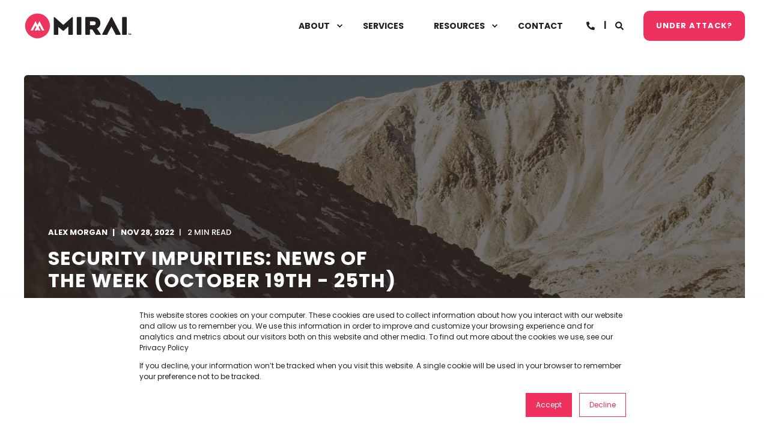

--- FILE ---
content_type: text/html; charset=UTF-8
request_url: https://miraisecurity.com/blog/cybersecurity-news-oct25
body_size: 19292
content:
<!doctype html><html lang="en"><head>
    <meta charset="utf-8">
    <title>Security Impurities: News of the Week (October 19th - 25th)</title>
    <link rel="shortcut icon" href="https://miraisecurity.com/hubfs/favicon-32x32.png">
    <meta name="description" content="This week’s cybersecurity news: Internet cable outage in France, the Microsoft Cloud breach &amp; surveys showing Cloud technology issues, &amp; Iranian spyware.">

    <style>@font-face {
        font-family: "Poppins";
        font-weight: 400;
        font-style: normal;
        font-display: swap;
        src: url("/_hcms/googlefonts/Poppins/regular.woff2") format("woff2"), url("/_hcms/googlefonts/Poppins/regular.woff") format("woff"),
             url("/_hcms/googlefonts/Poppins/regular.woff2") format("woff2"), url("/_hcms/googlefonts/Poppins/regular.woff") format("woff");
    }
@font-face {
        font-family: "Poppins";
        font-weight: 500;
        font-style: normal;
        font-display: swap;
        src: url("/_hcms/googlefonts/Poppins/500.woff2") format("woff2"), url("/_hcms/googlefonts/Poppins/500.woff") format("woff"),
             url("/_hcms/googlefonts/Poppins/regular.woff2") format("woff2"), url("/_hcms/googlefonts/Poppins/regular.woff") format("woff");
    }
@font-face {
        font-family: "Poppins";
        font-weight: 700;
        font-style: normal;
        font-display: swap;
        src: url("/_hcms/googlefonts/Poppins/700.woff2") format("woff2"), url("/_hcms/googlefonts/Poppins/700.woff") format("woff"),
             url("/_hcms/googlefonts/Poppins/regular.woff2") format("woff2"), url("/_hcms/googlefonts/Poppins/regular.woff") format("woff");
    }
body {
                font-family: Poppins;
            }
        </style>

    

    

    

    
        
        
    
    
    <meta name="viewport" content="width=device-width, initial-scale=1">

    
    <meta property="og:description" content="This week’s cybersecurity news: Internet cable outage in France, the Microsoft Cloud breach &amp; surveys showing Cloud technology issues, &amp; Iranian spyware.">
    <meta property="og:title" content="Security Impurities: News of the Week (October 19th - 25th)">
    <meta name="twitter:description" content="This week’s cybersecurity news: Internet cable outage in France, the Microsoft Cloud breach &amp; surveys showing Cloud technology issues, &amp; Iranian spyware.">
    <meta name="twitter:title" content="Security Impurities: News of the Week (October 19th - 25th)">

    

    <script type="application/ld+json">
    {
        "@context": "https://schema.org",
        "@type": "Organization",
        "name": "Mirai Security, Inc.",
        "logo": { 
            "@type": "ImageObject",
            "url": "https://4425400.fs1.hubspotusercontent-na1.net/hubfs/4425400/Mirai-Security-Logo-1.svg"
        },
        "email": "info@miraisecurity.com","url": "https://miraisecurity.com/blog/cybersecurity-news-oct25",
        "address": {
            "@type": "PostalAddress",
            "addressCountry": "CA",
            "addressRegion": "WA",
            "addressLocality": "Seattle",
            "postalCode":"98101",
            "streetAddress": "600 Stewart Street"
        },
        
        "telephone": "1.877.745.2729",
        "knowsLanguage": "en"
    }
</script>
<!-- Blog Post Schema  -->
<script type="application/ld+json">
    {
        "@context": "https://schema.org",
        "@type": "BlogPosting",
        "mainEntityOfPage": {
            "@type": "WebPage"
        },
        "name": "Security Impurities: News of the Week (October 19th - 25th)",
        "headline": "Security Impurities: News of the Week (October 19th - 25th)",
        "image": "https://4425400.fs1.hubspotusercontent-na1.net/hubfs/4425400/unsplash-image--dgXat7B0WQ.jpeg",
        "author": {
            "@type": "Person",
            "name": "Alex Morgan"
        },
        "datePublished": "",
        "dateModified": "",
        "abstract": "This week\u2019s cybersecurity news: Internet cable outage in France, the Microsoft Cloud breach &amp; surveys showing Cloud technology issues, &amp; Iranian spyware.",
        "text": "Pain and Cable: French Internet cable outages and their security implications When we hear the term \"cable news,\" this is usually not what is being referenced: This week in France, a major Internet cable was severed. While this may seem like an isolated outage, it affected Internet connectivity in Europe, Asia, and the US. Coupled with the news that subsea cables in the UK were also damaged, key takeaways emerge. Individual users, businesses, and even whole nations rely on the safety and security of these cables for Internet access. When outages occur, access to unsaved data, cloud assets, and other services become unavailable. Whether the failure of these cables was due to human error, an accident of nature, or more malicious activity is not yet known. Still, cybersecurity advocates should see this as what can happen when critical infrastructure is poorly protected. While this outage may not have been planned, major internet cables like these are targets for sabotage, and reliable Cloud backups should be in place in the case of a malicious attack. Internet outages can bring things to a halt, and news like this should make security advocates think about how to best minimize the damage if these things occur. Pain Clouds: The Microsoft breach Internet outages affect Cloud services. But, with news of this week's Microsoft hack, Cloud security is also under the microscope. The Microsoft hack Microsoft's Cloud security failure, which resulted in 2.4 terabytes of customer data being exposed, shows that even the biggest companies have trouble with cloud security. While the tech giant claimed that this breach was \"not the result of a security vulnerability,\" its blaming of the event on human error doesn't bode well for consumer trust in their security solutions or the Cloud environment. This is especially true in the face of two recent Cloud network security studies. CSA, BigID, and Venafi find Cloud security risks in keeping track of data Cybersecurity company Venafi has released a report claiming that over 80% of companies have admitted to experiencing a Cloud security incident in the past year. Nearly half of the companies in the study reported incident totals of four or more. Also, the Cloud Security Alliance (CSA) published a study with data intelligence platform BigID. It found that companies are having trouble securing and tracking sensitive data in the Cloud. While these studies show that companies are using Cloud storage services more than ever, they are not always happy with the results. Frustrations with Cloud networks and Cloud security solutions have resulted in a justifiable lack of competence and confidence in the tech. Until companies find ways to make their Cloud environments secure and easy to navigate, and train their employees to use them effectively, these issues will remain. Spyware Nightmare: Iranian Android spyware In hot news out of Iran this week, a hacking group known as Domestic Kitten has been targeting Android users with their FurBall spyware. FurBall poses as a translation app for an Iranian literature website. Once downloaded, the spyware utilizes app permissions to collect sensitive user information. In a time of great unrest in Iran, the state-aligned Domestic Kitten has been using this malware to target dissidents of the Iranian regime. Though used for political purposes, FurBall is yet another example of the threat spyware poses to people and businesses alike. Spyware's corporate espionage capabilities should be in the minds of any security-conscious employee. Additionally, FurBall serves as a reminder to always question what permissions an app needs.",
        "url": "https://miraisecurity.com/blog/cybersecurity-news-oct25",
        "publisher": {
            "@type": "Organization",
            "name": "Mirai Security, Inc.",
            "logo": { 
                "@type": "ImageObject",
                "url": "https://4425400.fs1.hubspotusercontent-na1.net/hubfs/4425400/Mirai-Security-Logo-1.svg"
            }
        },
        "inLanguage": "en",
        "wordCount": "766",
        "keywords": "[News of the Week]"
    }
</script>
    <style>
a.cta_button{-moz-box-sizing:content-box !important;-webkit-box-sizing:content-box !important;box-sizing:content-box !important;vertical-align:middle}.hs-breadcrumb-menu{list-style-type:none;margin:0px 0px 0px 0px;padding:0px 0px 0px 0px}.hs-breadcrumb-menu-item{float:left;padding:10px 0px 10px 10px}.hs-breadcrumb-menu-divider:before{content:'›';padding-left:10px}.hs-featured-image-link{border:0}.hs-featured-image{float:right;margin:0 0 20px 20px;max-width:50%}@media (max-width: 568px){.hs-featured-image{float:none;margin:0;width:100%;max-width:100%}}.hs-screen-reader-text{clip:rect(1px, 1px, 1px, 1px);height:1px;overflow:hidden;position:absolute !important;width:1px}
</style>

<link rel="stylesheet" href="https://miraisecurity.com/hubfs/hub_generated/template_assets/1/82388916063/1758731694422/template_pwr.min.css">

        <style>
            body {
                margin:0px;
            }
            img:not([src]):not([srcset]) {
                visibility:hidden;
            }
        </style>
    
<link class="hs-async-css" rel="preload" href="https://miraisecurity.com/hubfs/hub_generated/template_assets/1/108360705432/1758731702712/template_pwr-defer.min.css" as="style" onload="this.onload=null;this.rel='stylesheet'">
<noscript><link rel="stylesheet" href="https://miraisecurity.com/hubfs/hub_generated/template_assets/1/108360705432/1758731702712/template_pwr-defer.min.css"></noscript>
<style>#hs_cos_wrapper_header_blog .pwr-header-logo,
#hs_cos_wrapper_header_blog .pwr-header-logo__img {
  max-width:180px;
  height:auto;
}

@media (max-width:575px) {
  #hs_cos_wrapper_header_blog .pwr-header-logo,
  #hs_cos_wrapper_header_blog .pwr-header-logo__img { max-width:100px; }
}

#hs_cos_wrapper_header_blog .scroll .pwr-header-logo,
#hs_cos_wrapper_header_blog .scroll .pwr-header-logo__img--sticky {
  max-width:180px;
  height:auto;
}

@media (max-width:575px) {
  #hs_cos_wrapper_header_blog .scroll .pwr-header-logo,
  #hs_cos_wrapper_header_blog .scroll .pwr-header-logo__img--sticky { max-width:100px; }
}

#hs_cos_wrapper_header_blog .pwr-header-logo img { vertical-align:middle; }
</style>
<link rel="stylesheet" href="https://miraisecurity.com/hubfs/hub_generated/template_assets/1/108359055418/1758731684720/template_pwr-burger.min.css" fetchpriority="low">
<link rel="stylesheet" href="https://miraisecurity.com/hubfs/hub_generated/template_assets/1/108358940293/1758731683207/template_scroll-shadow.min.css" fetchpriority="low">
<link rel="stylesheet" href="https://miraisecurity.com/hubfs/hub_generated/template_assets/1/108360612957/1758731670732/template_pwr-search.min.css" defer="true">
<link rel="stylesheet" href="https://miraisecurity.com/hubfs/hub_generated/template_assets/1/108360213320/1758731684462/template_pwr-form.min.css" defer="true">
<style>#hs_cos_wrapper_header_blog .hs-search-field__suggestions li a { padding-right:130px; }

#hs_cos_wrapper_header_blog .hs-search-field__suggestions a:before { content:''; }
</style>
<link class="hs-async-css" rel="preload" href="https://miraisecurity.com/hubfs/hub_generated/template_assets/1/108360235077/1758731694980/template_pwr-social.min.css" as="style" onload="this.onload=null;this.rel='stylesheet'">
<noscript><link rel="stylesheet" href="https://miraisecurity.com/hubfs/hub_generated/template_assets/1/108360235077/1758731694980/template_pwr-social.min.css"></noscript>
<link rel="stylesheet" href="https://miraisecurity.com/hubfs/hub_generated/template_assets/1/108360235076/1758731682829/template_pwr-post-header.min.css">
<link rel="stylesheet" href="https://miraisecurity.com/hubfs/hub_generated/template_assets/1/108359055416/1758731673675/template_pwr-post.min.css">
<link rel="stylesheet" href="https://miraisecurity.com/hubfs/hub_generated/template_assets/1/108358722175/1758731684432/template_pwr-prev.min.css">
<link rel="stylesheet" href="https://miraisecurity.com/hubfs/hub_generated/template_assets/1/108360546594/1758731693410/template_pwr-author.min.css">
<link rel="stylesheet" href="https://miraisecurity.com/hubfs/hub_generated/template_assets/1/108360568478/1758731705961/template_pwr-avatar.min.css">
<link rel="stylesheet" href="https://miraisecurity.com/hubfs/hub_generated/template_assets/1/108360235077/1758731694980/template_pwr-social.min.css">
<link rel="stylesheet" href="https://miraisecurity.com/hubfs/hub_generated/template_assets/1/108360213320/1758731684462/template_pwr-form.min.css">
<link rel="stylesheet" href="/hs/hsstatic/AsyncSupport/static-1.501/sass/comments_listing_asset.css">
<link class="hs-async-css" rel="preload" href="https://miraisecurity.com/hubfs/hub_generated/template_assets/1/108358722176/1758731690026/template_pwr-sec-posts.min.css" as="style" onload="this.onload=null;this.rel='stylesheet'">
<noscript><link rel="stylesheet" href="https://miraisecurity.com/hubfs/hub_generated/template_assets/1/108358722176/1758731690026/template_pwr-sec-posts.min.css"></noscript>
<link class="hs-async-css" rel="preload" href="https://miraisecurity.com/hubfs/hub_generated/template_assets/1/108359055416/1758731673675/template_pwr-post.min.css" as="style" onload="this.onload=null;this.rel='stylesheet'">
<noscript><link rel="stylesheet" href="https://miraisecurity.com/hubfs/hub_generated/template_assets/1/108359055416/1758731673675/template_pwr-post.min.css"></noscript>
<link class="hs-async-css" rel="preload" href="https://miraisecurity.com/hubfs/hub_generated/template_assets/1/108359056188/1758731669251/template_pwr-link.min.css" as="style" onload="this.onload=null;this.rel='stylesheet'">
<noscript><link rel="stylesheet" href="https://miraisecurity.com/hubfs/hub_generated/template_assets/1/108359056188/1758731669251/template_pwr-link.min.css"></noscript>
<style>#hs_cos_wrapper_blog-post-preview .pwr-rel-post-item {}
</style>
<link class="hs-async-css" rel="preload" href="https://miraisecurity.com/hubfs/hub_generated/template_assets/1/108360583851/1758731665438/template_pwr-footer.min.css" as="style" onload="this.onload=null;this.rel='stylesheet'" fetchpriority="low">
<noscript><link rel="stylesheet" href="https://miraisecurity.com/hubfs/hub_generated/template_assets/1/108360583851/1758731665438/template_pwr-footer.min.css"></noscript>
<style>#hs_cos_wrapper_footer_blog .pwr-footer__content .pwr-adc__wrapper { --col-padding:30px; }
</style>
<link class="hs-async-css" rel="preload" href="https://miraisecurity.com/hubfs/hub_generated/template_assets/1/108360594615/1758731700042/template_advanced-content.min.css" as="style" onload="this.onload=null;this.rel='stylesheet'" fetchpriority="low">
<noscript><link rel="stylesheet" href="https://miraisecurity.com/hubfs/hub_generated/template_assets/1/108360594615/1758731700042/template_advanced-content.min.css"></noscript>
<link class="hs-async-css" rel="preload" href="https://miraisecurity.com/hubfs/hub_generated/template_assets/1/108358037074/1758731684620/template_pwr-transitions.min.css" as="style" onload="this.onload=null;this.rel='stylesheet'">
<noscript><link rel="stylesheet" href="https://miraisecurity.com/hubfs/hub_generated/template_assets/1/108358037074/1758731684620/template_pwr-transitions.min.css"></noscript>
<link class="hs-async-css" rel="preload" href="https://miraisecurity.com/hubfs/hub_generated/template_assets/1/82387417696/1758731685848/template_custom-styles.min.css" as="style" onload="this.onload=null;this.rel='stylesheet'">
<noscript><link rel="stylesheet" href="https://miraisecurity.com/hubfs/hub_generated/template_assets/1/82387417696/1758731685848/template_custom-styles.min.css"></noscript>
<link class="hs-async-css" rel="preload" href="https://miraisecurity.com/hubfs/hub_generated/template_assets/1/99603349641/1742713989451/template_child.min.css" as="style" onload="this.onload=null;this.rel='stylesheet'">
<noscript><link rel="stylesheet" href="https://miraisecurity.com/hubfs/hub_generated/template_assets/1/99603349641/1742713989451/template_child.min.css"></noscript>
<link rel="preload" as="style" href="https://48752163.fs1.hubspotusercontent-na1.net/hubfs/48752163/raw_assets/media-default-modules/master/650/js_client_assets/assets/TrackPlayAnalytics-Cm48oVxd.css">

<link rel="preload" as="style" href="https://48752163.fs1.hubspotusercontent-na1.net/hubfs/48752163/raw_assets/media-default-modules/master/650/js_client_assets/assets/Tooltip-DkS5dgLo.css">

    <script type="application/ld+json">
{
  "mainEntityOfPage" : {
    "@type" : "WebPage",
    "@id" : "https://miraisecurity.com/blog/cybersecurity-news-oct25"
  },
  "author" : {
    "name" : "Alex Morgan",
    "url" : "https://miraisecurity.com/blog/author/alex-morgan",
    "@type" : "Person"
  },
  "headline" : "Security Impurities: News of the Week (October 19th - 25th)",
  "datePublished" : "2022-11-28T20:13:16.000Z",
  "dateModified" : "2023-06-22T22:40:43.346Z",
  "publisher" : {
    "name" : "Mirai Security",
    "logo" : {
      "url" : "https://4425400.fs1.hubspotusercontent-na1.net/hubfs/4425400/Mirai-Security-Logo-1.svg",
      "@type" : "ImageObject"
    },
    "@type" : "Organization"
  },
  "@context" : "https://schema.org",
  "@type" : "BlogPosting",
  "image" : [ "https://4425400.fs1.hubspotusercontent-na1.net/hubfs/4425400/unsplash-image--dgXat7B0WQ.jpeg" ]
}
</script>


    
<!--  Added by GoogleAnalytics4 integration -->
<script>
var _hsp = window._hsp = window._hsp || [];
window.dataLayer = window.dataLayer || [];
function gtag(){dataLayer.push(arguments);}

var useGoogleConsentModeV2 = true;
var waitForUpdateMillis = 1000;


if (!window._hsGoogleConsentRunOnce) {
  window._hsGoogleConsentRunOnce = true;

  gtag('consent', 'default', {
    'ad_storage': 'denied',
    'analytics_storage': 'denied',
    'ad_user_data': 'denied',
    'ad_personalization': 'denied',
    'wait_for_update': waitForUpdateMillis
  });

  if (useGoogleConsentModeV2) {
    _hsp.push(['useGoogleConsentModeV2'])
  } else {
    _hsp.push(['addPrivacyConsentListener', function(consent){
      var hasAnalyticsConsent = consent && (consent.allowed || (consent.categories && consent.categories.analytics));
      var hasAdsConsent = consent && (consent.allowed || (consent.categories && consent.categories.advertisement));

      gtag('consent', 'update', {
        'ad_storage': hasAdsConsent ? 'granted' : 'denied',
        'analytics_storage': hasAnalyticsConsent ? 'granted' : 'denied',
        'ad_user_data': hasAdsConsent ? 'granted' : 'denied',
        'ad_personalization': hasAdsConsent ? 'granted' : 'denied'
      });
    }]);
  }
}

gtag('js', new Date());
gtag('set', 'developer_id.dZTQ1Zm', true);
gtag('config', 'G-4XXGFK3F4L');
</script>
<script async src="https://www.googletagmanager.com/gtag/js?id=G-4XXGFK3F4L"></script>

<!-- /Added by GoogleAnalytics4 integration -->

<!--  Added by GoogleTagManager integration -->
<script>
var _hsp = window._hsp = window._hsp || [];
window.dataLayer = window.dataLayer || [];
function gtag(){dataLayer.push(arguments);}

var useGoogleConsentModeV2 = true;
var waitForUpdateMillis = 1000;



var hsLoadGtm = function loadGtm() {
    if(window._hsGtmLoadOnce) {
      return;
    }

    if (useGoogleConsentModeV2) {

      gtag('set','developer_id.dZTQ1Zm',true);

      gtag('consent', 'default', {
      'ad_storage': 'denied',
      'analytics_storage': 'denied',
      'ad_user_data': 'denied',
      'ad_personalization': 'denied',
      'wait_for_update': waitForUpdateMillis
      });

      _hsp.push(['useGoogleConsentModeV2'])
    }

    (function(w,d,s,l,i){w[l]=w[l]||[];w[l].push({'gtm.start':
    new Date().getTime(),event:'gtm.js'});var f=d.getElementsByTagName(s)[0],
    j=d.createElement(s),dl=l!='dataLayer'?'&l='+l:'';j.async=true;j.src=
    'https://www.googletagmanager.com/gtm.js?id='+i+dl;f.parentNode.insertBefore(j,f);
    })(window,document,'script','dataLayer','GTM-NH4VVMZ');

    window._hsGtmLoadOnce = true;
};

_hsp.push(['addPrivacyConsentListener', function(consent){
  if(consent.allowed || (consent.categories && consent.categories.analytics)){
    hsLoadGtm();
  }
}]);

</script>

<!-- /Added by GoogleTagManager integration -->


 
<link rel="amphtml" href="https://miraisecurity.com/blog/cybersecurity-news-oct25?hs_amp=true">

<meta property="og:image" content="https://miraisecurity.com/hubfs/unsplash-image--dgXat7B0WQ.jpeg">
<meta property="og:image:width" content="1500">
<meta property="og:image:height" content="995">

<meta name="twitter:image" content="https://miraisecurity.com/hubfs/unsplash-image--dgXat7B0WQ.jpeg">


<meta property="og:url" content="https://miraisecurity.com/blog/cybersecurity-news-oct25">
<meta name="twitter:card" content="summary_large_image">

<link rel="canonical" href="https://miraisecurity.com/blog/cybersecurity-news-oct25">

<meta property="og:type" content="article">
<link rel="alternate" type="application/rss+xml" href="https://miraisecurity.com/blog/rss.xml">
<meta name="twitter:domain" content="miraisecurity.com">
<script src="//platform.linkedin.com/in.js" type="text/javascript">
    lang: en_US
</script>

<meta http-equiv="content-language" content="en">






    
  <meta name="generator" content="HubSpot"></head>
  <body>
<!--  Added by AdRoll integration -->
<script type="text/javascript">
  adroll_adv_id = "RVZWJYV5GNFYVBD5IRD7CE";
  adroll_pix_id = "EG6G6CFTU5E6TDI6U3GCEO";
  var _hsp = window._hsp = window._hsp || [];
  (function () {
      var _onload = function(){
          if (document.readyState && !/loaded|complete/.test(document.readyState)){setTimeout(_onload, 10);return}
          if (!window.__adroll_loaded){__adroll_loaded=true;setTimeout(_onload, 50);return}
          _hsp.push(['addPrivacyConsentListener', function(consent) { if (consent.allowed || (consent.categories && consent.categories.advertisement)) {
            var scr = document.createElement("script");
            var host = (("https:" == document.location.protocol) ? "https://s.adroll.com" : "http://a.adroll.com");
            scr.setAttribute('async', 'true');
            scr.type = "text/javascript";
            scr.src = host + "/j/roundtrip.js";
            ((document.getElementsByTagName('head') || [null])[0] ||
                document.getElementsByTagName('script')[0].parentNode).appendChild(scr);
          }}]);
      };
      if (window.addEventListener) {window.addEventListener('load', _onload, false);}
      else {window.attachEvent('onload', _onload)}
  }());
</script>

<!-- /Added by AdRoll integration -->

<!--  Added by GoogleTagManager integration -->
<noscript><iframe src="https://www.googletagmanager.com/ns.html?id=GTM-NH4VVMZ" height="0" width="0" style="display:none;visibility:hidden"></iframe></noscript>

<!-- /Added by GoogleTagManager integration -->

    <div class="body-wrapper   hs-content-id-93378063141 hs-blog-post hs-blog-id-88449685534 
    pwr-v--47  pwr--mobile-parallax-off line-numbers" data-aos-global-disable="phone" data-aos-global-offset="250" data-aos-global-delay="50" data-aos-global-duration="400">
      
        <div id="hs_cos_wrapper_page_settings" class="hs_cos_wrapper hs_cos_wrapper_widget hs_cos_wrapper_type_module" style="" data-hs-cos-general-type="widget" data-hs-cos-type="module"></div> 
      

      

      
        <div data-global-resource-path="POWER THEME x Mirai 2023/templates/partials/header.html"><header class="header">

    
    <a href="#main-content" class="pwr-header__skip">Skip to content</a><div class="header__container"><div id="hs_cos_wrapper_header_blog" class="hs_cos_wrapper hs_cos_wrapper_widget hs_cos_wrapper_type_module" style="" data-hs-cos-general-type="widget" data-hs-cos-type="module"><!-- templateType: none -->
<style>
    .pwr--page-editor-fix {
        max-height: 120px;
    }
 </style>



<div id="pwr-js-burger" class="pwr-burger closed vanilla pwr--light pwr--page-editor-fix ">
  <a href="#" id="pwr-js-burger__trigger-close" aria-label="Close Burger Menu" class="pwr-burger__trigger-close vanilla">
    Close <span class="pwr-burger__icon-close"></span>
  </a>
          
            
          
          <div class="pwr-burger__menu pwr-js-menu pwr-scroll-shadow__wrapper pwr-scroll-shadow__wrapper--vert pwr-scroll-shadow__root pwr-scroll-shadow__root--vert"><span id="hs_cos_wrapper_header_blog_" class="hs_cos_wrapper hs_cos_wrapper_widget hs_cos_wrapper_type_menu" style="" data-hs-cos-general-type="widget" data-hs-cos-type="menu"><div id="hs_menu_wrapper_header_blog_" class="hs-menu-wrapper active-branch no-flyouts hs-menu-flow-vertical" role="navigation" data-sitemap-name="default" data-menu-id="93518861580" aria-label="Navigation Menu">
 <ul role="menu">
  <li class="hs-menu-item hs-menu-depth-1 hs-item-has-children" role="none"><a href="https://miraisecurity.com/about-us" aria-haspopup="true" aria-expanded="false" role="menuitem">About</a>
   <ul role="menu" class="hs-menu-children-wrapper">
    <li class="hs-menu-item hs-menu-depth-2" role="none"><a href="https://miraisecurity.com/about-us" role="menuitem">About</a></li>
    <li class="hs-menu-item hs-menu-depth-2" role="none"><a href="https://miraisecurity.com/executive-leadership" role="menuitem">Executive Leadership</a></li>
    <li class="hs-menu-item hs-menu-depth-2" role="none"><a href="https://miraisecurity.com/partners" role="menuitem">Partners</a></li>
    <li class="hs-menu-item hs-menu-depth-2 hs-item-has-children" role="none"><a href="https://miraisecurity.com/industries" role="menuitem">Industries</a>
     <ul role="menu" class="hs-menu-children-wrapper">
      <li class="hs-menu-item hs-menu-depth-3" role="none"><a href="https://miraisecurity.com/healthcare" role="menuitem">Healthcare</a></li>
      <li class="hs-menu-item hs-menu-depth-3" role="none"><a href="https://miraisecurity.com/mining-manufacturing" role="menuitem">Mining &amp; Manufacturing</a></li>
      <li class="hs-menu-item hs-menu-depth-3" role="none"><a href="https://miraisecurity.com/logistics" role="menuitem">Logistics</a></li>
      <li class="hs-menu-item hs-menu-depth-3" role="none"><a href="https://miraisecurity.com/technology" role="menuitem">Technology</a></li>
      <li class="hs-menu-item hs-menu-depth-3" role="none"><a href="https://miraisecurity.com/retail-hospitality" role="menuitem">Retail &amp; Hospitality</a></li>
      <li class="hs-menu-item hs-menu-depth-3" role="none"><a href="https://miraisecurity.com/finance-insurance" role="menuitem">Finance &amp; Insurance</a></li>
     </ul></li>
   </ul></li>
  <li class="hs-menu-item hs-menu-depth-1" role="none"><a href="https://miraisecurity.com/services" role="menuitem">Services</a></li>
  <li class="hs-menu-item hs-menu-depth-1 hs-item-has-children" role="none"><a href="javascript:;" aria-haspopup="true" aria-expanded="false" role="menuitem">Resources</a>
   <ul role="menu" class="hs-menu-children-wrapper">
    <li class="hs-menu-item hs-menu-depth-2 hs-item-has-children" role="none"><a href="javascript:;" role="menuitem">Case Studies</a>
     <ul role="menu" class="hs-menu-children-wrapper">
      <li class="hs-menu-item hs-menu-depth-3" role="none"><a href="https://miraisecurity.com/case-studies/paybyphone-penetration-test-case-study" role="menuitem">PayByPhone</a></li>
      <li class="hs-menu-item hs-menu-depth-3" role="none"><a href="https://miraisecurity.com/case-studies/k2-fasteners-case-study" role="menuitem">K2 Fasteners</a></li>
     </ul></li>
    <li class="hs-menu-item hs-menu-depth-2 hs-item-has-children" role="none"><a href="javascript:;" role="menuitem">Learning Center</a>
     <ul role="menu" class="hs-menu-children-wrapper">
      <li class="hs-menu-item hs-menu-depth-3" role="none"><a href="https://miraisecurity.com/incident-response" role="menuitem">Incident Response</a></li>
      <li class="hs-menu-item hs-menu-depth-3" role="none"><a href="https://miraisecurity.com/security-awareness-human-risk-cybersecurity" role="menuitem">Security Awareness &amp; Human Risk</a></li>
      <li class="hs-menu-item hs-menu-depth-3" role="none"><a href="https://miraisecurity.com/governance-risk-and-compliance-grc" role="menuitem">Governance, Risk &amp; Compliance (GRC)</a></li>
     </ul></li>
    <li class="hs-menu-item hs-menu-depth-2" role="none"><a href="https://miraisecurity.com/blog" role="menuitem">Blog</a></li>
    <li class="hs-menu-item hs-menu-depth-2" role="none"><a href="https://miraisecurity.com/join-the-collective" role="menuitem">Careers</a></li>
   </ul></li>
  <li class="hs-menu-item hs-menu-depth-1" role="none"><a href="https://miraisecurity.com/contact" role="menuitem">Contact</a></li>
 </ul>
</div></span></div><div class="pwr-burger-bottom-bar pwr-a11y-menu"><div class="pwr-burger-bottom-bar__item hs-search-field">
      <a href="#" id="pwr-js-burger-search__trigger" class="pwr-burger-bottom-bar__item-link pwr-burger-search__trigger" tabindex="-1">
        <div class="pwr-header-right-bar__icon pwr--padding-r-sm"><span id="hs_cos_wrapper_header_blog_" class="hs_cos_wrapper hs_cos_wrapper_widget hs_cos_wrapper_type_icon" style="" data-hs-cos-general-type="widget" data-hs-cos-type="icon"><svg version="1.0" xmlns="http://www.w3.org/2000/svg" viewbox="0 0 512 512" aria-hidden="true"><g id="search1_layer"><path d="M505 442.7L405.3 343c-4.5-4.5-10.6-7-17-7H372c27.6-35.3 44-79.7 44-128C416 93.1 322.9 0 208 0S0 93.1 0 208s93.1 208 208 208c48.3 0 92.7-16.4 128-44v16.3c0 6.4 2.5 12.5 7 17l99.7 99.7c9.4 9.4 24.6 9.4 33.9 0l28.3-28.3c9.4-9.4 9.4-24.6.1-34zM208 336c-70.7 0-128-57.2-128-128 0-70.7 57.2-128 128-128 70.7 0 128 57.2 128 128 0 70.7-57.2 128-128 128z" /></g></svg></span></div>
        <span>SEARCH</span>
        <div class="pwr-menu_submenu-btn keyboard-clickable" role="menuitem" tabindex="0" aria-label="Expand SEARCH">
        <div class="pwr-menu_submenu-arrow"></div>
    </div>
      </a>
      <div id="pwr-js-burger-search__inner" class="pwr-burger-bottom-bar__inner pwr-burger-search__inner pwr-form pwr-form--style-1">
    <div id="hs-search-field__translations"></div>

    <div class="hs-search-field__bar"> 
        <form action="/hs-search-results">
            <div class="pwr--relative">
                <input type="text" id="pwr-js-burger-search__input" class="pwr-burger-search__input hs-search-field__input" name="term" autocomplete="off" aria-label="Enter search Term" placeholder="Type search here">
          <button class="pwr-search-field__icon" type="submit" aria-label="Perform Search"><span id="hs_cos_wrapper_header_blog_" class="hs_cos_wrapper hs_cos_wrapper_widget hs_cos_wrapper_type_icon" style="" data-hs-cos-general-type="widget" data-hs-cos-type="icon"><svg version="1.0" xmlns="http://www.w3.org/2000/svg" viewbox="0 0 512 512" aria-hidden="true"><g id="search2_layer"><path d="M505 442.7L405.3 343c-4.5-4.5-10.6-7-17-7H372c27.6-35.3 44-79.7 44-128C416 93.1 322.9 0 208 0S0 93.1 0 208s93.1 208 208 208c48.3 0 92.7-16.4 128-44v16.3c0 6.4 2.5 12.5 7 17l99.7 99.7c9.4 9.4 24.6 9.4 33.9 0l28.3-28.3c9.4-9.4 9.4-24.6.1-34zM208 336c-70.7 0-128-57.2-128-128 0-70.7 57.2-128 128-128 70.7 0 128 57.2 128 128 0 70.7-57.2 128-128 128z" /></g></svg></span></button>
            </div>
            <input type="hidden" name="limit" value="5"><input type="hidden" name="property" value="title"><input type="hidden" name="property" value="description"><input type="hidden" name="property" value="author_full_name"><input type="hidden" name="property" value="author_handle"><input type="hidden" name="property" value="tag"><input type="hidden" name="type" value="SITE_PAGE"><input type="hidden" name="type" value="LISTING_PAGE"><input type="hidden" name="type" value="BLOG_POST"><input type="hidden" name="type" value="LANDING_PAGE"></form>
    </div></div>
    </div><div class="pwr-burger-bottom-bar__item pwr--margin-b-sm">
      <a href="#" id="pwr-js-burger-contact__trigger" class="pwr-burger-bottom-bar__item-link pwr-burger-contact__trigger" tabindex="-1">
        <div class="pwr-header-right-bar__icon pwr--padding-r-sm"><div class="pwr-header-right-bar__icon pwr--flip-hor"><span id="hs_cos_wrapper_header_blog_" class="hs_cos_wrapper hs_cos_wrapper_widget hs_cos_wrapper_type_icon" style="" data-hs-cos-general-type="widget" data-hs-cos-type="icon"><svg version="1.0" xmlns="http://www.w3.org/2000/svg" viewbox="0 0 512 512" aria-hidden="true"><g id="phone3_layer"><path d="M493.397 24.615l-104-23.997c-11.314-2.611-22.879 3.252-27.456 13.931l-48 111.997a24 24 0 0 0 6.862 28.029l60.617 49.596c-35.973 76.675-98.938 140.508-177.249 177.248l-49.596-60.616a24 24 0 0 0-28.029-6.862l-111.997 48C3.873 366.516-1.994 378.08.618 389.397l23.997 104C27.109 504.204 36.748 512 48 512c256.087 0 464-207.532 464-464 0-11.176-7.714-20.873-18.603-23.385z" /></g></svg></span></div></div>
        <span>CONTACT</span>
        <div class="pwr-menu_submenu-btn keyboard-clickable" role="menuitem" tabindex="0" aria-label="Expand CONTACT">
        <div class="pwr-menu_submenu-arrow"></div>
    </div>
      </a>
      <div id="pwr-js-burger-contact__inner" class="pwr-burger-bottom-bar__inner pwr-burger-contact__inner"><span class="pwr-burger-contact__title">PHONE HOTLINE:</span>
        <a href="tel:+18777452729" class="pwr-burger-bottom-bar__item-link pwr-burger-contact__link pwr--margin-b-sm" category="header-navigation" action="telephone" label="telephone">1.877.745.2729</a><span class="pwr-burger-contact__title">E-MAIL:</span>
        <a href="mailto:info@miraisecurity.com" class="pwr-burger-bottom-bar__item-link pwr-burger-contact__link" category="header-navigation" action="email" label="email">info@miraisecurity.com</a></div>
    </div><div class="pwr-burger-bottom-bar__item pwr-cta pwr-cta--primary-solid  ">                   
        <a href="https://miraisecurity.com/under-attack" class="pwr-cta_button " role="button">Under Attack?</a>
      </div><div class="pwr-burger-bottom-bar__item pwr-burger-social">
        <a href="https://www.linkedin.com/company/mirai-security/" target="_blank" rel="noopener" class="pwr-social-icon focus-target__icon __social-icon "><span id="hs_cos_wrapper_header_blog_" class="hs_cos_wrapper hs_cos_wrapper_widget hs_cos_wrapper_type_icon" style="" data-hs-cos-general-type="widget" data-hs-cos-type="icon"><svg version="1.0" xmlns="http://www.w3.org/2000/svg" viewbox="0 0 448 512" aria-hidden="true"><g id="linkedin4_layer"><path d="M416 32H31.9C14.3 32 0 46.5 0 64.3v383.4C0 465.5 14.3 480 31.9 480H416c17.6 0 32-14.5 32-32.3V64.3c0-17.8-14.4-32.3-32-32.3zM135.4 416H69V202.2h66.5V416zm-33.2-243c-21.3 0-38.5-17.3-38.5-38.5S80.9 96 102.2 96c21.2 0 38.5 17.3 38.5 38.5 0 21.3-17.2 38.5-38.5 38.5zm282.1 243h-66.4V312c0-24.8-.5-56.7-34.5-56.7-34.6 0-39.9 27-39.9 54.9V416h-66.4V202.2h63.7v29.2h.9c8.9-16.8 30.6-34.5 62.9-34.5 67.2 0 79.7 44.3 79.7 101.9V416z" /></g></svg></span></a><a href="https://twitter.com/mirai_sec/" target="_blank" rel="noopener" class="pwr-social-icon focus-target__icon __social-icon "><span id="hs_cos_wrapper_header_blog_" class="hs_cos_wrapper hs_cos_wrapper_widget hs_cos_wrapper_type_icon" style="" data-hs-cos-general-type="widget" data-hs-cos-type="icon"><svg version="1.0" xmlns="http://www.w3.org/2000/svg" viewbox="0 0 448 512" aria-hidden="true"><g id="twitter-square5_layer"><path d="M400 32H48C21.5 32 0 53.5 0 80v352c0 26.5 21.5 48 48 48h352c26.5 0 48-21.5 48-48V80c0-26.5-21.5-48-48-48zm-48.9 158.8c.2 2.8.2 5.7.2 8.5 0 86.7-66 186.6-186.6 186.6-37.2 0-71.7-10.8-100.7-29.4 5.3.6 10.4.8 15.8.8 30.7 0 58.9-10.4 81.4-28-28.8-.6-53-19.5-61.3-45.5 10.1 1.5 19.2 1.5 29.6-1.2-30-6.1-52.5-32.5-52.5-64.4v-.8c8.7 4.9 18.9 7.9 29.6 8.3a65.447 65.447 0 0 1-29.2-54.6c0-12.2 3.2-23.4 8.9-33.1 32.3 39.8 80.8 65.8 135.2 68.6-9.3-44.5 24-80.6 64-80.6 18.9 0 35.9 7.9 47.9 20.7 14.8-2.8 29-8.3 41.6-15.8-4.9 15.2-15.2 28-28.8 36.1 13.2-1.4 26-5.1 37.8-10.2-8.9 13.1-20.1 24.7-32.9 34z" /></g></svg></span></a><a href="https://www.instagram.com/mirai_sec/" target="_blank" rel="noopener" class="pwr-social-icon focus-target__icon __social-icon "><span id="hs_cos_wrapper_header_blog_" class="hs_cos_wrapper hs_cos_wrapper_widget hs_cos_wrapper_type_icon" style="" data-hs-cos-general-type="widget" data-hs-cos-type="icon"><svg version="1.0" xmlns="http://www.w3.org/2000/svg" viewbox="0 0 448 512" aria-hidden="true"><g id="instagram6_layer"><path d="M224.1 141c-63.6 0-114.9 51.3-114.9 114.9s51.3 114.9 114.9 114.9S339 319.5 339 255.9 287.7 141 224.1 141zm0 189.6c-41.1 0-74.7-33.5-74.7-74.7s33.5-74.7 74.7-74.7 74.7 33.5 74.7 74.7-33.6 74.7-74.7 74.7zm146.4-194.3c0 14.9-12 26.8-26.8 26.8-14.9 0-26.8-12-26.8-26.8s12-26.8 26.8-26.8 26.8 12 26.8 26.8zm76.1 27.2c-1.7-35.9-9.9-67.7-36.2-93.9-26.2-26.2-58-34.4-93.9-36.2-37-2.1-147.9-2.1-184.9 0-35.8 1.7-67.6 9.9-93.9 36.1s-34.4 58-36.2 93.9c-2.1 37-2.1 147.9 0 184.9 1.7 35.9 9.9 67.7 36.2 93.9s58 34.4 93.9 36.2c37 2.1 147.9 2.1 184.9 0 35.9-1.7 67.7-9.9 93.9-36.2 26.2-26.2 34.4-58 36.2-93.9 2.1-37 2.1-147.8 0-184.8zM398.8 388c-7.8 19.6-22.9 34.7-42.6 42.6-29.5 11.7-99.5 9-132.1 9s-102.7 2.6-132.1-9c-19.6-7.8-34.7-22.9-42.6-42.6-11.7-29.5-9-99.5-9-132.1s-2.6-102.7 9-132.1c7.8-19.6 22.9-34.7 42.6-42.6 29.5-11.7 99.5-9 132.1-9s102.7-2.6 132.1 9c19.6 7.8 34.7 22.9 42.6 42.6 11.7 29.5 9 99.5 9 132.1s2.7 102.7-9 132.1z" /></g></svg></span></a>
    </div></div>
</div><div id="pwr-header-fixed__spacer" class="pwr-header-fixed__spacer vanilla"></div><div id="pwr-header-fixed" class="pwr-header vanilla pwr-header-fixed  pwr--light  pwr-header--dark-on-scroll  pwr--page-editor-fix " data-mm-anim-fot-reveal="true" data-mm-anim-slide="true" data-mm-anim-fade="true">
  <div class="page-center pwr-header--padding">
    <div class="pwr-header-full pwr--clearfix">
      <div class="pwr-header-logo pwr-header-logo--has-sticky"><a class="pwr-header__logo-link" href="//miraisecurity.com" aria-label="Back to Home">
        
        
        
        
            
            
            <img src="https://miraisecurity.com/hubfs/Mirai-Security-Logo-1.svg" alt="MiraiSecurity.com Logo" class="pwr-header-logo__img" width="400" height="400"><img src="https://miraisecurity.com/hubfs/Mirai-Security-Logo-White.svg" alt="Mirai-Security-Logo-White" class="pwr-header-logo__img--sticky" width="180" height="180" fetchpriority="low" decoding="async"></a>
      </div><div id="pwr-js-header__menu" class="pwr-header__menu    pwr-header__menu--dropdown " style="left: 36%;"><div class="pwr-js-menu"><span id="hs_cos_wrapper_header_blog_" class="hs_cos_wrapper hs_cos_wrapper_widget hs_cos_wrapper_type_menu" style="" data-hs-cos-general-type="widget" data-hs-cos-type="menu"><div id="hs_menu_wrapper_header_blog_" class="hs-menu-wrapper active-branch flyouts hs-menu-flow-horizontal" role="navigation" data-sitemap-name="default" data-menu-id="93518861580" aria-label="Navigation Menu">
 <ul role="menu">
  <li class="hs-menu-item hs-menu-depth-1 hs-item-has-children" role="none"><a href="https://miraisecurity.com/about-us" aria-haspopup="true" aria-expanded="false" role="menuitem">About</a>
   <ul role="menu" class="hs-menu-children-wrapper">
    <li class="hs-menu-item hs-menu-depth-2" role="none"><a href="https://miraisecurity.com/about-us" role="menuitem">About</a></li>
    <li class="hs-menu-item hs-menu-depth-2" role="none"><a href="https://miraisecurity.com/executive-leadership" role="menuitem">Executive Leadership</a></li>
    <li class="hs-menu-item hs-menu-depth-2" role="none"><a href="https://miraisecurity.com/partners" role="menuitem">Partners</a></li>
    <li class="hs-menu-item hs-menu-depth-2 hs-item-has-children" role="none"><a href="https://miraisecurity.com/industries" role="menuitem">Industries</a>
     <ul role="menu" class="hs-menu-children-wrapper">
      <li class="hs-menu-item hs-menu-depth-3" role="none"><a href="https://miraisecurity.com/healthcare" role="menuitem">Healthcare</a></li>
      <li class="hs-menu-item hs-menu-depth-3" role="none"><a href="https://miraisecurity.com/mining-manufacturing" role="menuitem">Mining &amp; Manufacturing</a></li>
      <li class="hs-menu-item hs-menu-depth-3" role="none"><a href="https://miraisecurity.com/logistics" role="menuitem">Logistics</a></li>
      <li class="hs-menu-item hs-menu-depth-3" role="none"><a href="https://miraisecurity.com/technology" role="menuitem">Technology</a></li>
      <li class="hs-menu-item hs-menu-depth-3" role="none"><a href="https://miraisecurity.com/retail-hospitality" role="menuitem">Retail &amp; Hospitality</a></li>
      <li class="hs-menu-item hs-menu-depth-3" role="none"><a href="https://miraisecurity.com/finance-insurance" role="menuitem">Finance &amp; Insurance</a></li>
     </ul></li>
   </ul></li>
  <li class="hs-menu-item hs-menu-depth-1" role="none"><a href="https://miraisecurity.com/services" role="menuitem">Services</a></li>
  <li class="hs-menu-item hs-menu-depth-1 hs-item-has-children" role="none"><a href="javascript:;" aria-haspopup="true" aria-expanded="false" role="menuitem">Resources</a>
   <ul role="menu" class="hs-menu-children-wrapper">
    <li class="hs-menu-item hs-menu-depth-2 hs-item-has-children" role="none"><a href="javascript:;" role="menuitem">Case Studies</a>
     <ul role="menu" class="hs-menu-children-wrapper">
      <li class="hs-menu-item hs-menu-depth-3" role="none"><a href="https://miraisecurity.com/case-studies/paybyphone-penetration-test-case-study" role="menuitem">PayByPhone</a></li>
      <li class="hs-menu-item hs-menu-depth-3" role="none"><a href="https://miraisecurity.com/case-studies/k2-fasteners-case-study" role="menuitem">K2 Fasteners</a></li>
     </ul></li>
    <li class="hs-menu-item hs-menu-depth-2 hs-item-has-children" role="none"><a href="javascript:;" role="menuitem">Learning Center</a>
     <ul role="menu" class="hs-menu-children-wrapper">
      <li class="hs-menu-item hs-menu-depth-3" role="none"><a href="https://miraisecurity.com/incident-response" role="menuitem">Incident Response</a></li>
      <li class="hs-menu-item hs-menu-depth-3" role="none"><a href="https://miraisecurity.com/security-awareness-human-risk-cybersecurity" role="menuitem">Security Awareness &amp; Human Risk</a></li>
      <li class="hs-menu-item hs-menu-depth-3" role="none"><a href="https://miraisecurity.com/governance-risk-and-compliance-grc" role="menuitem">Governance, Risk &amp; Compliance (GRC)</a></li>
     </ul></li>
    <li class="hs-menu-item hs-menu-depth-2" role="none"><a href="https://miraisecurity.com/blog" role="menuitem">Blog</a></li>
    <li class="hs-menu-item hs-menu-depth-2" role="none"><a href="https://miraisecurity.com/join-the-collective" role="menuitem">Careers</a></li>
   </ul></li>
  <li class="hs-menu-item hs-menu-depth-1" role="none"><a href="https://miraisecurity.com/contact" role="menuitem">Contact</a></li>
 </ul>
</div></span></div></div><div id="pwr-js-header-right-bar" class="pwr-header-right-bar "><div class="pwr-header-right-bar__item pwr-header-right-bar__phone focus-target__icon">
            <a href="#" class="pwr-header-right-bar__link pwr-js-click-prevent-default pwr-menu_submenu-btn" aria-label="Open Contact"><div class="pwr-header-right-bar__icon pwr--flip-hor"><span id="hs_cos_wrapper_header_blog_" class="hs_cos_wrapper hs_cos_wrapper_widget hs_cos_wrapper_type_icon" style="" data-hs-cos-general-type="widget" data-hs-cos-type="icon"><svg version="1.0" xmlns="http://www.w3.org/2000/svg" viewbox="0 0 512 512" aria-hidden="true"><g id="phone7_layer"><path d="M493.397 24.615l-104-23.997c-11.314-2.611-22.879 3.252-27.456 13.931l-48 111.997a24 24 0 0 0 6.862 28.029l60.617 49.596c-35.973 76.675-98.938 140.508-177.249 177.248l-49.596-60.616a24 24 0 0 0-28.029-6.862l-111.997 48C3.873 366.516-1.994 378.08.618 389.397l23.997 104C27.109 504.204 36.748 512 48 512c256.087 0 464-207.532 464-464 0-11.176-7.714-20.873-18.603-23.385z" /></g></svg></span></div></a>
            <div class="pwr-dropdown pwr-dropdown--phone pwr-menu_submenu-child-wrapper"><span class="pwr-dropdown__title">PHONE HOTLINE:</span>
                <a href="tel:+18777452729" class="pwr-dropdown__link pwr--margin-b-sm" category="header-navigation" action="telephone" label="telephone">1.877.745.2729</a><span class="pwr-dropdown__title">E-MAIL:</span>
                <a href="mailto:info@miraisecurity.com" class="pwr-dropdown__link" category="header-navigation" action="email" label="email">info@miraisecurity.com</a></div>
          </div><div class="pwr-header-right-bar__item vanilla pwr-header-right-bar__search focus-target__icon">
          <a href="#" id="pwr-js-header-search__trigger" aria-label="Open Search" class="pwr-header-right-bar__link">
            <div class="pwr-header-right-bar__icon"><span id="hs_cos_wrapper_header_blog_" class="hs_cos_wrapper hs_cos_wrapper_widget hs_cos_wrapper_type_icon" style="" data-hs-cos-general-type="widget" data-hs-cos-type="icon"><svg version="1.0" xmlns="http://www.w3.org/2000/svg" viewbox="0 0 512 512" aria-hidden="true"><g id="search8_layer"><path d="M505 442.7L405.3 343c-4.5-4.5-10.6-7-17-7H372c27.6-35.3 44-79.7 44-128C416 93.1 322.9 0 208 0S0 93.1 0 208s93.1 208 208 208c48.3 0 92.7-16.4 128-44v16.3c0 6.4 2.5 12.5 7 17l99.7 99.7c9.4 9.4 24.6 9.4 33.9 0l28.3-28.3c9.4-9.4 9.4-24.6.1-34zM208 336c-70.7 0-128-57.2-128-128 0-70.7 57.2-128 128-128 70.7 0 128 57.2 128 128 0 70.7-57.2 128-128 128z" /></g></svg></span></div>
          </a>
        </div><div class="pwr-header-right-bar__item pwr-header-right-bar__cta pwr-cta pwr-cta--primary-solid  ">
            <a href="https://miraisecurity.com/under-attack" class="pwr-cta_button " role="button">Under Attack?</a>
          </div></div><div id="pwr-js-header-search" class="pwr-header-search vanilla hs-search-field">
        <div class="pwr-header-search__inner">
    <div id="hs-search-field__translations"></div>

    <div class="hs-search-field__bar"> 
        <form action="/hs-search-results">
            <div class="pwr--relative">
                <input type="text" id="pwr-header-search__input" class="pwr-header-search__input hs-search-field__input hs-search-field__input" name="term" autocomplete="off" aria-label="Enter search Term" placeholder="Type search here">
            <button class="pwr-search-field__icon" type="submit" aria-label="Perform Search"><span id="hs_cos_wrapper_header_blog_" class="hs_cos_wrapper hs_cos_wrapper_widget hs_cos_wrapper_type_icon" style="" data-hs-cos-general-type="widget" data-hs-cos-type="icon"><svg version="1.0" xmlns="http://www.w3.org/2000/svg" viewbox="0 0 512 512" aria-hidden="true"><g id="search9_layer"><path d="M505 442.7L405.3 343c-4.5-4.5-10.6-7-17-7H372c27.6-35.3 44-79.7 44-128C416 93.1 322.9 0 208 0S0 93.1 0 208s93.1 208 208 208c48.3 0 92.7-16.4 128-44v16.3c0 6.4 2.5 12.5 7 17l99.7 99.7c9.4 9.4 24.6 9.4 33.9 0l28.3-28.3c9.4-9.4 9.4-24.6.1-34zM208 336c-70.7 0-128-57.2-128-128 0-70.7 57.2-128 128-128 70.7 0 128 57.2 128 128 0 70.7-57.2 128-128 128z" /></g></svg></span></button>
            <a href="#" id="pwr-js-header-search__close" aria-label="Close Search" class="pwr-header-search__close">
              <span class="pwr-header-search__close-icon"></span>
            </a>
            </div>
            <input type="hidden" name="limit" value="5"><input type="hidden" name="property" value="title"><input type="hidden" name="property" value="description"><input type="hidden" name="property" value="author_full_name"><input type="hidden" name="property" value="author_handle"><input type="hidden" name="property" value="tag"><input type="hidden" name="type" value="SITE_PAGE"><input type="hidden" name="type" value="LISTING_PAGE"><input type="hidden" name="type" value="BLOG_POST"><input type="hidden" name="type" value="LANDING_PAGE"><div class="hs-search-field__suggestions">
                <div class="pwr-suggestions-panel">
                    <div class="pwr-suggestions--title">Quick results for "{search_term}"</div>
                    <div class="pwr-suggestions-wrapper"></div>
                </div>
            </div></form>
    </div></div>
      </div><a href="#" id="pwr-js-burger__trigger-open" aria-label="Open Burger Menu" " class="pwr-burger__trigger-open vanilla keyboard-clickable  pwr-burger__trigger-open--mobile-only">
        <div class="pwr-burger__icon-open">
          <span></span>
        </div>
      </a></div>
  </div></div></div></div>

    <div class="container-fluid header-bottom__container">
<div class="row-fluid-wrapper">
<div class="row-fluid">
<div class="span12 widget-span widget-type-cell " style="" data-widget-type="cell" data-x="0" data-w="12">

</div><!--end widget-span -->
</div>
</div>
</div>

</header></div>
      

      <main id="main-content" class="body-container-wrapper body-container-wrapper--blog-post">
    <div class="body-container"><div id="hs_cos_wrapper_blog-post-header" class="hs_cos_wrapper hs_cos_wrapper_widget hs_cos_wrapper_type_module" style="" data-hs-cos-general-type="widget" data-hs-cos-type="module">

<div class="pwr-post-header pwr--dark "><div class="pwr-post-featured vanilla pwr-post-featured--small lazyload" style="">
      <picture class="pwr--abs-full pwr-bg"><source srcset="https://miraisecurity.com/hs-fs/hubfs/unsplash-image--dgXat7B0WQ.jpeg?width=300&amp;name=unsplash-image--dgXat7B0WQ.jpeg 300w, https://miraisecurity.com/hs-fs/hubfs/unsplash-image--dgXat7B0WQ.jpeg?width=575&amp;name=unsplash-image--dgXat7B0WQ.jpeg 575w, https://miraisecurity.com/hs-fs/hubfs/unsplash-image--dgXat7B0WQ.jpeg?width=767&amp;name=unsplash-image--dgXat7B0WQ.jpeg 767w, https://miraisecurity.com/hs-fs/hubfs/unsplash-image--dgXat7B0WQ.jpeg?width=862&amp;name=unsplash-image--dgXat7B0WQ.jpeg 862w" media="(max-width: 575px)" \><source srcset="https://miraisecurity.com/hs-fs/hubfs/unsplash-image--dgXat7B0WQ.jpeg?width=767&amp;name=unsplash-image--dgXat7B0WQ.jpeg 767w, https://miraisecurity.com/hs-fs/hubfs/unsplash-image--dgXat7B0WQ.jpeg?width=991&amp;name=unsplash-image--dgXat7B0WQ.jpeg 991w, https://miraisecurity.com/hs-fs/hubfs/unsplash-image--dgXat7B0WQ.jpeg?width=1150&amp;name=unsplash-image--dgXat7B0WQ.jpeg 1150w" media="(max-width: 767px)" \>
                <source srcset="https://miraisecurity.com/hs-fs/hubfs/unsplash-image--dgXat7B0WQ.jpeg?width=991&amp;name=unsplash-image--dgXat7B0WQ.jpeg 991w, https://miraisecurity.com/hs-fs/hubfs/unsplash-image--dgXat7B0WQ.jpeg?width=1199&amp;name=unsplash-image--dgXat7B0WQ.jpeg 1199w, https://miraisecurity.com/hs-fs/hubfs/unsplash-image--dgXat7B0WQ.jpeg?width=1486&amp;name=unsplash-image--dgXat7B0WQ.jpeg 1486w" media="(max-width: 991px)" \>
                <source srcset="https://miraisecurity.com/hs-fs/hubfs/unsplash-image--dgXat7B0WQ.jpeg?width=1199&amp;name=unsplash-image--dgXat7B0WQ.jpeg 1199w, https://miraisecurity.com/hs-fs/hubfs/unsplash-image--dgXat7B0WQ.jpeg?width=1798&amp;name=unsplash-image--dgXat7B0WQ.jpeg 1798w" media="(max-width: 1199px)" \><source srcset="https://miraisecurity.com/hs-fs/hubfs/unsplash-image--dgXat7B0WQ.jpeg?width=2000&amp;name=unsplash-image--dgXat7B0WQ.jpeg 2000w, https://miraisecurity.com/hs-fs/hubfs/unsplash-image--dgXat7B0WQ.jpeg?width=3000&amp;name=unsplash-image--dgXat7B0WQ.jpeg 3000w" media="(max-width: 2000px)" \><img src="https://miraisecurity.com/hs-fs/hubfs/unsplash-image--dgXat7B0WQ.jpeg?width=300&amp;name=unsplash-image--dgXat7B0WQ.jpeg" srcset="https://miraisecurity.com/hs-fs/hubfs/unsplash-image--dgXat7B0WQ.jpeg?width=300&amp;name=unsplash-image--dgXat7B0WQ.jpeg 300w, https://miraisecurity.com/hs-fs/hubfs/unsplash-image--dgXat7B0WQ.jpeg?width=575&amp;name=unsplash-image--dgXat7B0WQ.jpeg 575w, https://miraisecurity.com/hs-fs/hubfs/unsplash-image--dgXat7B0WQ.jpeg?width=767&amp;name=unsplash-image--dgXat7B0WQ.jpeg 767w, https://miraisecurity.com/hs-fs/hubfs/unsplash-image--dgXat7B0WQ.jpeg?width=991&amp;name=unsplash-image--dgXat7B0WQ.jpeg 991w, https://miraisecurity.com/hs-fs/hubfs/unsplash-image--dgXat7B0WQ.jpeg?width=1199&amp;name=unsplash-image--dgXat7B0WQ.jpeg 1199w, https://miraisecurity.com/hs-fs/hubfs/unsplash-image--dgXat7B0WQ.jpeg?width=2000&amp;name=unsplash-image--dgXat7B0WQ.jpeg 2000w, https://miraisecurity.com/hs-fs/hubfs/unsplash-image--dgXat7B0WQ.jpeg?width=3000&amp;name=unsplash-image--dgXat7B0WQ.jpeg 3000w" alt="" style="object-fit: cover;object-position: center;width:100%;height:100%;" fetchpriority="high" decoding="sync">

        </picture><div class="pwr--abs-full pwr-bg-overlay" style="background-color: rgba(35, 31, 32, 0.6)"></div>

      <div class="pwr-post-featured__info-box">
        <div class="pwr-post-item__author" id="hubspot-author_data" data-hubspot-form-id="author_data" data-hubspot-name="Blog Author"><a class="pwr-post-item__name" href="https://miraisecurity.com/blog/author/alex-morgan">Alex Morgan</a><span class="pwr-post-item__date">Nov 28, 2022</span><span class="pwr-post-item__n-min-read">2 min read</span></div>    
        <h1 class="pwr-post-featured__title pwr-post-header__title--reduced pwr--toc-ignore"><span id="hs_cos_wrapper_name" class="hs_cos_wrapper hs_cos_wrapper_meta_field hs_cos_wrapper_type_text" style="" data-hs-cos-general-type="meta_field" data-hs-cos-type="text">Security Impurities: News of the Week (October 19th - 25th)</span></h1>
      </div>
    </div></div></div><div id="hs_cos_wrapper_prev-next-nav" class="hs_cos_wrapper hs_cos_wrapper_widget hs_cos_wrapper_type_module" style="" data-hs-cos-general-type="widget" data-hs-cos-type="module"><div class="pwr-sec-prev-next-nav vanilla pwr--light   lazyload" style="">
     
     

    
    

  
  <div class="pwr-prev-next-nav__content page-center pwr--clearfix pwr--relative">
    <div class="pwr-prev-next-nav__container pwr-prev-next-nav__left" tmp-data-aos="fade-in" tmp-data-aos-delay="50"><a href="/blog/cybersecurity-news-oct18" class="pwr-prev-next-nav__link" aria-label="Previous Page">
        <span class="pwr-icon pwr-prev-next-nav__icon">
          <svg version="1.1" id="arrow_left_thin" xmlns="http://www.w3.org/2000/svg" xmlns:xlink="http://www.w3.org/1999/xlink" x="0px" y="0px" viewbox="0 0 32 19.3" xml:space="preserve">
          <polygon points="0,9.6 9.6,0 11.8,2.2 5.8,8.1 32,8.1 32,11.2 5.8,11.2 11.8,17.1 9.6,19.3 0,9.6 0,9.6 " />
          </svg>
        </span>
        <span class="pwr-prev-next-nav__text">Previous</span>
      </a></div>

    <div class="pwr-prev-next-nav__container pwr-prev-next-nav__middle pwr--align-c" tmp-data-aos="fade-in" tmp-data-aos-delay="50">
      <a href="https://miraisecurity.com/blog" class="pwr-prev-next-nav__link" aria-label="Go Back">
        <span class="pwr-icon pwr-prev-next-nav__icon">
          <svg version="1.1" id="overview" xmlns="http://www.w3.org/2000/svg" xmlns:xlink="http://www.w3.org/1999/xlink" x="0px" y="0px" viewbox="0 0 32 31.9" xml:space="preserve">
          <style type="text/css">
            .st0{fill-rule:evenodd;clip-rule:evenodd;}
          </style>
          <rect class="st0" width="12.8" height="12.8" />
          <rect y="19.2" class="st0" width="12.8" height="12.8" />
          <rect x="19.2" class="st0" width="12.8" height="12.8" />
          <rect x="19.2" y="19.2" class="st0" width="12.8" height="12.8" />
          </svg>
        </span>
      </a>
    </div>

    <div class="pwr-prev-next-nav__container pwr-prev-next-nav__right pwr--align-r" tmp-data-aos="fade-in" tmp-data-aos-delay="50"><a href="/blog/cyber-primers-secure-messaging" class="pwr-prev-next-nav__link" aria-label="Next Page">
        <span class="pwr-prev-next-nav__text">Next</span>
        <span class="pwr-icon pwr-prev-next-nav__icon">
          <svg version="1.1" id="arrow_right_thin" xmlns="http://www.w3.org/2000/svg" xmlns:xlink="http://www.w3.org/1999/xlink" x="0px" y="0px" viewbox="0 0 32 19.3" xml:space="preserve">
          <polygon points="32,9.6 22.3,0 20.2,2.2 26.1,8.1 0,8.1 0,11.2 26.1,11.2 20.2,17.1 22.3,19.3 32,9.6 32,9.6 " />
          </svg>
        </span>
      </a></div>
  </div>
    
    
</div></div><div class="pwr-blog-narration--wrapper">
            <div class="pwr-blog-narration--container">
                <div id="hs_cos_wrapper_blog_post_audio" class="hs_cos_wrapper hs_cos_wrapper_widget hs_cos_wrapper_type_module" style="" data-hs-cos-general-type="widget" data-hs-cos-type="module"><link rel="stylesheet" href="https://48752163.fs1.hubspotusercontent-na1.net/hubfs/48752163/raw_assets/media-default-modules/master/650/js_client_assets/assets/TrackPlayAnalytics-Cm48oVxd.css">
<link rel="stylesheet" href="https://48752163.fs1.hubspotusercontent-na1.net/hubfs/48752163/raw_assets/media-default-modules/master/650/js_client_assets/assets/Tooltip-DkS5dgLo.css">

    <script type="text/javascript">
      window.__hsEnvConfig = {"hsDeployed":true,"hsEnv":"prod","hsJSRGates":["CMS:JSRenderer:SeparateIslandRenderOption","CMS:JSRenderer:CompressResponse","CMS:JSRenderer:MinifyCSS","CMS:JSRenderer:GetServerSideProps","CMS:JSRenderer:LocalProxySchemaVersion1","CMS:JSRenderer:SharedDeps"],"hublet":"na1","portalID":4425400};
      window.__hsServerPageUrl = "https:\u002F\u002Fmiraisecurity.com\u002Fblog\u002Fcybersecurity-news-oct25";
      window.__hsBasePath = "\u002Fblog\u002Fcybersecurity-news-oct25";
    </script>
      </div>
            </div>
        </div><div id="hs_cos_wrapper_blog-post" class="hs_cos_wrapper hs_cos_wrapper_widget hs_cos_wrapper_type_module" style="" data-hs-cos-general-type="widget" data-hs-cos-type="module">

<div class="pwr-post-body vanilla ">
  <progress id="pwr-progress-bar" max="0" value="0"></progress><div class="pwr-post-social pwr-post-social--is-float">
    <div class="addthis_inline_share_toolbox"></div>
  </div><div class="pwr-post-content">
    <span id="hs_cos_wrapper_post_body" class="hs_cos_wrapper hs_cos_wrapper_meta_field hs_cos_wrapper_type_rich_text" style="" data-hs-cos-general-type="meta_field" data-hs-cos-type="rich_text"><h2 data-pm-slice="0 0 []"><strong>Pain and Cable: French Internet cable outages and their security implications</strong></h2>
<p>When we hear the term "cable news," this is usually not what is being referenced: This week in France, a major Internet cable was severed. While this may seem like an isolated outage, it affected Internet connectivity in Europe, Asia, and the US. Coupled with the news that subsea cables in the UK were also damaged, key takeaways emerge. Individual users, businesses, and even whole nations rely on the safety and security of these cables for Internet access. When outages occur, access to unsaved data, cloud assets, and other services become unavailable. Whether the failure of these cables was due to human error, an accident of nature, or more malicious activity is not yet known. Still, cybersecurity advocates should see this as what can happen when critical infrastructure is poorly protected. While this outage may not have been planned, major internet cables like these are targets for sabotage, and reliable Cloud backups should be in place in the case of a malicious attack. Internet outages can bring things to a halt, and news like this should make security advocates think about how to best minimize the damage if these things occur.</p>
<!--more--><h2><strong>Pain Clouds: The Microsoft breach </strong></h2>
<p>Internet outages affect Cloud services. But, with news of this week's Microsoft hack, Cloud security is also under the microscope.</p>
<h3><strong>The Microsoft hack</strong></h3>
<p>Microsoft's Cloud security failure, which resulted in <a href="https://arstechnica.com/information-technology/2022/10/microsoft-under-fire-for-response-to-leak-of-2-4tb-of-sensitive-customer-data/">2.4 terabytes of customer data</a> being exposed, shows that even the biggest companies have trouble with cloud security. While the tech giant claimed that this breach was <a href="https://thehackernews.com/2022/10/microsoft-confirms-server.html">"not the result of a security vulnerability,"</a> its blaming of the event on human error doesn't bode well for consumer trust in their security solutions or the Cloud environment. This is especially true in the face of two recent Cloud network security studies.</p>
<h3><strong>CSA, BigID, and Venafi find Cloud security risks in keeping track of data</strong></h3>
<p>Cybersecurity company Venafi has <a href="https://venturebeat.com/security/report-4-in-5-companies-have-experienced-a-cloud-security-incident/">released a report</a> claiming that over 80% of companies have admitted to experiencing a Cloud security incident in the past year. Nearly half of the companies in the study reported incident totals of four or more. Also, the Cloud Security Alliance (CSA) <a href="https://www.businesswire.com/news/home/20221020005387/en/New-Study-from-Cloud-Security-Alliance-and-BigID-Finds-That-Organizations-Are-Struggling-to-Track-Secure-Sensitive-Data-in-the-Cloud">published a study</a> with data intelligence platform BigID. It found that companies are having trouble securing and tracking sensitive data in the Cloud. While these studies show that companies are using Cloud storage services more than ever, they are not always happy with the results. Frustrations with Cloud networks and Cloud security solutions have resulted in a justifiable lack of competence and confidence in the tech. Until companies find ways to make their Cloud environments secure and easy to navigate, and train their employees to use them effectively, these issues will remain.</p>
<h2><strong>Spyware Nightmare: Iranian Android spyware </strong></h2>
<p>In hot news out of Iran this week, a hacking group known as Domestic Kitten has <a href="https://thehackernews.com/2022/10/hackers-using-new-version-of-furball.html">been targeting Android users</a> with their FurBall spyware. FurBall poses as a translation app for an Iranian literature website. Once downloaded, the spyware utilizes app permissions to collect sensitive user information. In a time <a href="https://www.iranintl.com/en/202210224547">of great unrest in Iran</a>, the state-aligned Domestic Kitten has been using this malware to target dissidents of the Iranian regime. Though used for political purposes, FurBall is yet another example of the threat spyware poses to people and businesses alike. Spyware's corporate espionage capabilities should be in the minds of any security-conscious employee. Additionally, FurBall serves as a reminder to always <a href="https://www.miraisecurity.com/blog/cyber-primers-phone-safety">question what permissions an app needs.</a></p></span>
    <div class="pwr-author-profile__wrapper pwr--sec-padding-t-md pwr--sec-padding-b-md">
      <div class="pwr-author-profile">
        <div class="pwr-avatar">
          <div class="pwr-avatar__round">
            <img src="https://miraisecurity.com/hs-fs/hubfs/Designer.jpeg?width=290&amp;name=Designer.jpeg" class="pwr-avatar__img" alt="avatar" width="290" style="aspect-ratio: Infinity; " srcset="https://miraisecurity.com/hs-fs/hubfs/Designer.jpeg?width=145&amp;name=Designer.jpeg 145w, https://miraisecurity.com/hs-fs/hubfs/Designer.jpeg?width=290&amp;name=Designer.jpeg 290w, https://miraisecurity.com/hs-fs/hubfs/Designer.jpeg?width=435&amp;name=Designer.jpeg 435w, https://miraisecurity.com/hs-fs/hubfs/Designer.jpeg?width=580&amp;name=Designer.jpeg 580w, https://miraisecurity.com/hs-fs/hubfs/Designer.jpeg?width=725&amp;name=Designer.jpeg 725w, https://miraisecurity.com/hs-fs/hubfs/Designer.jpeg?width=870&amp;name=Designer.jpeg 870w" sizes="(max-width: 290px) 100vw, 290px">
          </div>
        </div><div class="pwr-author-profile__info">
          <a href="https://miraisecurity.com/blog/author/alex-morgan">
            <div class="pwr-author-profile__name pwr-heading-style--h4 pwr--toc-ignore">Alex Morgan</div>
          </a><span class="pwr-author-profile__bio">Alex Morgan began their career in cybersecurity after earning a degree in Computer Science from the University of British Columbia. They quickly made a name for themselves in the industry by working on high-profile projects that involved securing critical infrastructure and sensitive data for various organizations.</span><div class="pwr-author-profile__social focus-target__icon"><a href="mailto:alex.morgan@miraisecurity.com" target="_blank" rel="noopener" class="pwr-social-icon" aria-label="Send an email"><span id="hs_cos_wrapper_blog-post_" class="hs_cos_wrapper hs_cos_wrapper_widget hs_cos_wrapper_type_icon" style="" data-hs-cos-general-type="widget" data-hs-cos-type="icon"><svg version="1.0" xmlns="http://www.w3.org/2000/svg" viewbox="0 0 512 512" aria-hidden="true"><g id="envelope1_layer"><path d="M502.3 190.8c3.9-3.1 9.7-.2 9.7 4.7V400c0 26.5-21.5 48-48 48H48c-26.5 0-48-21.5-48-48V195.6c0-5 5.7-7.8 9.7-4.7 22.4 17.4 52.1 39.5 154.1 113.6 21.1 15.4 56.7 47.8 92.2 47.6 35.7.3 72-32.8 92.3-47.6 102-74.1 131.6-96.3 154-113.7zM256 320c23.2.4 56.6-29.2 73.4-41.4 132.7-96.3 142.8-104.7 173.4-128.7 5.8-4.5 9.2-11.5 9.2-18.9v-19c0-26.5-21.5-48-48-48H48C21.5 64 0 85.5 0 112v19c0 7.4 3.4 14.3 9.2 18.9 30.6 23.9 40.7 32.4 173.4 128.7 16.8 12.2 50.2 41.8 73.4 41.4z" /></g></svg></span></a></div>
        </div>
      </div>                  
    </div>
    <div class="pwr-form pwr-post-comments  ">
      <div class="pwr-post-comments__title pwr-heading-style--h4 pwr--margin-t-0">COMMENTS</div><span id="hs_cos_wrapper_blog-post_blog_comments" class="hs_cos_wrapper hs_cos_wrapper_widget hs_cos_wrapper_type_blog_comments" style="" data-hs-cos-general-type="widget" data-hs-cos-type="blog_comments">
<div class="section post-footer">
    <div id="comments-listing" class="new-comments"></div>
    
      <div id="hs_form_target_110dcca4-455d-4808-b9fb-c704aad38430"></div>
      
      
      
      
    
</div>

</span></div></div>
</div></div><div id="hs_cos_wrapper_blog-post-preview" class="hs_cos_wrapper hs_cos_wrapper_widget hs_cos_wrapper_type_module" style="" data-hs-cos-general-type="widget" data-hs-cos-type="module">


    
    


    
    
    
<div class="pwr-sec-posts pwr-sec-posts--standard  vanilla pwr--light pwr-sec-posts--vertical-layout     pwr--margin-t-0 pwr--margin-b-0    lazyload" style="">
    
    

   
   

 <div class="page-center pwr--relative">
   <div class="row-fluid"><div class="pwr-sec-posts__intro-sec pwr-sec__intro-sec pwr-sec-posts__intro-sec--standard "><h2 class="pwr-sec__title pwr-heading-style--default pwr-sec__title--narrow pwr-sec-posts__title" tmp-data-aos="fade-in" tmp-data-aos-delay="50">RELATED ARTICLES</h2></div><div class="pwr-sec-posts__container   pwr-sec-posts__container--standard pwr--neg-margin-lr-10 pwr--clearfix" tmp-data-aos="fade-in" tmp-data-aos-delay="50"><script>

   var post_formatter_client_blog_post_preview = function(blog_post) {

     const formatBlogDate = function(locale, date) {
       locales = []
       if(locale && locale !== ''){
        locales.push(locale);
       }
       locales.push("en");
       try { // Try format with Intl. This will fail for custorm formats
         return new Intl.DateTimeFormat(locales, { dateStyle: date.format, timeStyle: date.format }).format(date.date);
       } catch (e) {
           try { // Try format with custom format
             return dateFormat(new Date(date.date), date.format);
           } catch (e) { // Fallback
             return new Intl.DateTimeFormat(locales, { dateStyle: "medium" }).format(date.date);
           }
       }
     };

     var template = "<a class='pwr-post-item ' href=''> <div class='pwr-3D-box'>   <div class='pwr-post-item__content pwr-3D-box__sensor pwr-3D-box--shaddow-on-hover pwr--colored-box ' >     <div class='pwr-post-item__img lazyload pwr-post-item__img--disabled-zoom' ></div>     <div class='pwr-post-item__overlay'></div>     <div class='pwr-post-item__info-box pwr-3D-box__info-box'>       <div class='pwr-post-item__author' id='hubspot-author_data' data-hubspot-form-id='author_data' data-hubspot-name='Blog Author'><span class='pwr-post-item__name'></span><span class='pwr-post-item__date'></span><span class='pwr-post-item__n-min-read'>< 1 min read</span></div>       <h3 class='pwr-post-item__title pwr--toc-ignore'></h3><div class='pwr-post-item__desc'></div><span class='pwr-post-item__more-link'>Start Reading<span class='pwr-link-icon pwr--padding-l-sm'><span id='hs_cos_wrapper_blog-post-preview_' class='hs_cos_wrapper hs_cos_wrapper_widget hs_cos_wrapper_type_icon' style='' data-hs-cos-general-type='widget' data-hs-cos-type='icon' ><svg version='1.0' xmlns='http://www.w3.org/2000/svg' viewBox='0 0 448 512' aria-hidden='true'><g id='arrow-right1_layer'><path d='M190.5 66.9l22.2-22.2c9.4-9.4 24.6-9.4 33.9 0L441 239c9.4 9.4 9.4 24.6 0 33.9L246.6 467.3c-9.4 9.4-24.6 9.4-33.9 0l-22.2-22.2c-9.5-9.5-9.3-25 .4-34.3L311.4 296H24c-13.3 0-24-10.7-24-24v-32c0-13.3 10.7-24 24-24h287.4L190.9 101.2c-9.8-9.3-10-24.8-.4-34.3z'/></g></svg></span></span></span>     </div>   </div> </div></a>";

     var fillPost = function (element, post) {
       
       var link = element.querySelector("a[class*='-post-item']");
       var title = element.querySelector("[class*='-item__title']");
       var name = element.querySelector("[class*='-item__name']");
       var date = element.querySelector("[class*='-item__date']");
       var img = element.querySelector("[class*='-item__img']");
       var desc = element.querySelector("[class*='-item__desc']");
       var summary = element.querySelector("[class*='-item__summary']");
       var minRead = element.querySelector("[class*='-item__n-min-read']");

       if(link){
        link.setAttribute("href", post.absoluteUrl);
        link.setAttribute("aria-label", post.name); // TODO: sanatize
       }
       if(title)   title.innerText = post.name;
       if(name)    name.innerText = post.blogAuthor.fullName;
       if(date)    date.innerText = formatBlogDate("en",post.publishDateLocalized);
       if(img)     img.style.backgroundImage = pwr.style.getRetinaImageUrl(post.featuredImage, 500);
       if(minRead)  minRead.innerText = pwr.hs.format("%s min read", pwr.string.getReadTimeMinutes(pwr.string.removeHtmlTags(post.postBody))) ;
         
       var summaryContent = post.postSummary ? post.postSummary: "";
       
       summaryContent = pwr.string.removeHtmlTags(summaryContent);
       summaryContent = pwr.string.removeLineBreaks(summaryContent);
       summaryContent = summaryContent.trim();
       
         summaryContent=pwr.hs.truncate(summaryContent, 128);
       
       if(desc) desc.innerText = summaryContent;
       if(summary) summary.innerText = summaryContent;

     };

     var buildPosts = function(blog_posts) {
       var result = "";
       blog_post.forEach( post => {
         var postElement = document.createElement("div");
         postElement.innerHTML = template;
         fillPost(postElement, post);
         result+=  postElement.innerHTML;
       });
       return result;
     };

     var refreshBlog = function() {
       setTimeout(() => {
         pwr.blog.adjustPostItemHeight();
         pwr.effect.threeD.refreshAll();
       }, 50);
     };
     
     if( document.readyState == 'complete') {
       refreshBlog();
       return buildPosts(blog_post);
     } else {
       // Wait till dependencies are loaded
       var postTargetID = "blog-post-preview-target";
       window.addEventListener('load', () => {
         // fill target element with blog content
         var postTarget = document.getElementById(postTargetID);
         if(postTarget) {
           postTarget.outerHTML = buildPosts(blog_post);
         }
         refreshBlog();
       });
       // return a placeholder
       return "<div id='" + postTargetID + "'/>";
     }
   }
 </script><span id="hs_cos_wrapper_blog-post-preview_" class="hs_cos_wrapper hs_cos_wrapper_widget hs_cos_wrapper_type_related_blog_posts" style="" data-hs-cos-general-type="widget" data-hs-cos-type="related_blog_posts"><div id="related-blog-posts-1589771767763810862">
</div>
<script type="text/javascript">
  const xhttp_1589771767763810862 = new XMLHttpRequest();
  xhttp_1589771767763810862.open("GET", '/_hcms/related-blog-posts-callback?blogPostId=93378063141&blogId=88449685534&targetBlogIds=88449685534&targetBlogPostIds=93378063141&tags=News+of+the+Week&macro=default&limit=3&templatePath=POWER+THEME+x+Mirai+2023%2Ftemplates%2Fblog-post.html&contentId=93378063141&requestPath=%2Fblog%2Fcybersecurity-news-oct25&hs-expires=1799280000&hs-version=1&hs-signature=AM6Wq0Z-ks4zXKGdXAxL6ECx3hqJMACd4g');
  xhttp_1589771767763810862.onreadystatechange = function() {
    if (this.readyState == XMLHttpRequest.DONE) {
      if (this.status == 200) {
        var id = setInterval(function() {
          var formattingFunction = post_formatter_client_blog_post_preview;
          if (formattingFunction !== undefined) {
            clearTimeout(id);
            document.getElementById('related-blog-posts-1589771767763810862').outerHTML = formattingFunction(JSON.parse(xhttp_1589771767763810862.responseText));
          }
        }, 50);

        setTimeout(function() {
          clearTimeout(id);
        }, 10000);
      } else {
        console.error('Error: ', this.statusText);
      }
    }
  };
  xhttp_1589771767763810862.send();
</script>
</span></div>
     
   </div>
 </div> 
   
   
</div></div></div>
</main>

      
        <div data-global-resource-path="POWER THEME x Mirai 2023/templates/partials/footer.html"><footer class="footer"><div class="container-fluid footer-top__container">
<div class="row-fluid-wrapper">
<div class="row-fluid">
<div class="span12 widget-span widget-type-cell " style="" data-widget-type="cell" data-x="0" data-w="12">

</div><!--end widget-span -->
</div>
</div>
</div>

	<div class="footer__container"><div id="hs_cos_wrapper_footer_blog" class="hs_cos_wrapper hs_cos_wrapper_widget hs_cos_wrapper_type_module" style="" data-hs-cos-general-type="widget" data-hs-cos-type="module">

<!-- templateType: none -->
<div class="pwr-footer vanilla pwr-form-style-v4 pwr-footer-advanced  pwr--light pwr--margin-t-0 pwr--margin-b-0    lazyload" style="">
  

  
  <div class="pwr-footer__content pwr-adc pwr-adc__height-mode--standard pwr--light">
        <div class="pwr-adc__wrapper"><div class="pwr-adc-sub pwr-adc-sub--border-none pwr-adc-sub--content-width pwr--sec-padding-t-sm pwr--padding-b-0   pwr--light pwr--relative lazyload" style="">
            

            <div class="page-center pwr--relative">
                <div class="pwr-adc__cols pwr-adc-sub__cols  pwr--align-frow-m    pwr--relative">
    <div class="pwr-adc__col pwr-adc__col--width-9 pwr--align-l pwr--align-t-l pwr--align-m-l  pwr--relative lazyload" style="">
        <div class="pwr-adc-content pwr-adc-content--logo pwr-footer__logo pwr-footer__logo--large"><a href="//miraisecurity.com"><img data-src="https://4425400.fs1.hubspotusercontent-na1.net/hubfs/4425400/Mirai-Security-Logo-1.svg" class="lazyload " alt="Mirai-Security-Logo-1" width="180" style="aspect-ratio: auto 1.0; "></a></div></div>
    <div class="pwr-adc__col pwr-adc__col--width-3 pwr--align-l pwr--align-t-l pwr--align-m-l  pwr--relative lazyload" style="">
        <div class="pwr-adc-content pwr-adc-content--logo pwr-footer__logo pwr-footer__logo--large"><a href="https://www.thecybersecurityreview.com/mirai-security" target="_blank" rel="noopener"><img data-src="https://4425400.fs1.hubspotusercontent-na1.net/hub/4425400/hubfs/top10-cyber-logo-2022.webp?width=240&amp;name=top10-cyber-logo-2022.webp" class="lazyload " alt="top10-cyber-logo-2022" width="240" style="aspect-ratio: 2.823529411764706; "></a></div></div></div>	
            </div>

        </div><div class="pwr-adc-main page-center pwr--padding-t-0 pwr--padding-b-0 pwr--margin-t-0 pwr--margin-b-0"><div class="pwr-adc__cols pwr-adc-main__cols   pwr--relative">
	<div class="pwr-adc__col pwr-adc__col--width-4 pwr--align-fcol-t pwr--align-fcol-t-t  pwr--relative lazyload" style="">
        

        <div class="pwr-adc__content-wrappers "><div class="pwr-adc__content-wrapper pwr-adc__content-wrapper--ix-0-1-1 
                            pwr--align-fcol-t pwr--align-fcol-t-t pwr--align-fcol-m-t pwr--align-l pwr--align-t-l pwr--align-m-l pwr--relative lazyload" style="
        
    " data-index="1">
                    

                    <div class="pwr-adc-content pwr-adc-content--text "><div class="pwr-adc-content__text pwr-rich-text"><strong>Mirai Security Inc.</strong><br><a href="tel:18777452729">1.877.745.2729</a></div></div></div><div class="pwr-adc__content-wrapper pwr-adc__content-wrapper--ix-0-1-2 
                            pwr--align-fcol-t pwr--align-fcol-t-t pwr--align-fcol-m-t pwr--align-l pwr--align-t-l pwr--align-m-l pwr--relative lazyload" style="
        
    " data-index="2">
                    

                    <div class="pwr-adc-content pwr-adc-content--text "><div class="pwr-adc-content__text pwr-rich-text"><span style="font-size: 16px; color: #000000;"><a href="/contact" style="color: #000000;"><strong>GET IN TOUCH</strong></a></span></div></div><div class="pwr-adc-content pwr-adc-content--social-icons pwr-footer-company-info__icons"><a href="https://www.linkedin.com/company/mirai-security/" target="_blank" rel="noopener nofollow" class="pwr-social-icon focus-target__icon pwr-adc-content__social-icon "><span id="hs_cos_wrapper_footer_blog_" class="hs_cos_wrapper hs_cos_wrapper_widget hs_cos_wrapper_type_icon" style="" data-hs-cos-general-type="widget" data-hs-cos-type="icon"><svg version="1.0" xmlns="http://www.w3.org/2000/svg" viewbox="0 0 448 512" aria-hidden="true"><g id="linkedin1_layer"><path d="M416 32H31.9C14.3 32 0 46.5 0 64.3v383.4C0 465.5 14.3 480 31.9 480H416c17.6 0 32-14.5 32-32.3V64.3c0-17.8-14.4-32.3-32-32.3zM135.4 416H69V202.2h66.5V416zm-33.2-243c-21.3 0-38.5-17.3-38.5-38.5S80.9 96 102.2 96c21.2 0 38.5 17.3 38.5 38.5 0 21.3-17.2 38.5-38.5 38.5zm282.1 243h-66.4V312c0-24.8-.5-56.7-34.5-56.7-34.6 0-39.9 27-39.9 54.9V416h-66.4V202.2h63.7v29.2h.9c8.9-16.8 30.6-34.5 62.9-34.5 67.2 0 79.7 44.3 79.7 101.9V416z" /></g></svg></span></a><a href="https://twitter.com/mirai_sec/" target="_blank" rel="noopener nofollow" class="pwr-social-icon focus-target__icon pwr-adc-content__social-icon "><span id="hs_cos_wrapper_footer_blog_" class="hs_cos_wrapper hs_cos_wrapper_widget hs_cos_wrapper_type_icon" style="" data-hs-cos-general-type="widget" data-hs-cos-type="icon"><svg version="1.0" xmlns="http://www.w3.org/2000/svg" viewbox="0 0 512 512" aria-hidden="true"><g id="twitter1_layer"><path d="M459.37 151.716c.325 4.548.325 9.097.325 13.645 0 138.72-105.583 298.558-298.558 298.558-59.452 0-114.68-17.219-161.137-47.106 8.447.974 16.568 1.299 25.34 1.299 49.055 0 94.213-16.568 130.274-44.832-46.132-.975-84.792-31.188-98.112-72.772 6.498.974 12.995 1.624 19.818 1.624 9.421 0 18.843-1.3 27.614-3.573-48.081-9.747-84.143-51.98-84.143-102.985v-1.299c13.969 7.797 30.214 12.67 47.431 13.319-28.264-18.843-46.781-51.005-46.781-87.391 0-19.492 5.197-37.36 14.294-52.954 51.655 63.675 129.3 105.258 216.365 109.807-1.624-7.797-2.599-15.918-2.599-24.04 0-57.828 46.782-104.934 104.934-104.934 30.213 0 57.502 12.67 76.67 33.137 23.715-4.548 46.456-13.32 66.599-25.34-7.798 24.366-24.366 44.833-46.132 57.827 21.117-2.273 41.584-8.122 60.426-16.243-14.292 20.791-32.161 39.308-52.628 54.253z" /></g></svg></span></a><a href="https://www.instagram.com/mirai_sec/" target="_blank" rel="noopener nofollow" class="pwr-social-icon focus-target__icon pwr-adc-content__social-icon "><span id="hs_cos_wrapper_footer_blog_" class="hs_cos_wrapper hs_cos_wrapper_widget hs_cos_wrapper_type_icon" style="" data-hs-cos-general-type="widget" data-hs-cos-type="icon"><svg version="1.0" xmlns="http://www.w3.org/2000/svg" viewbox="0 0 448 512" aria-hidden="true"><g id="instagram1_layer"><path d="M224.1 141c-63.6 0-114.9 51.3-114.9 114.9s51.3 114.9 114.9 114.9S339 319.5 339 255.9 287.7 141 224.1 141zm0 189.6c-41.1 0-74.7-33.5-74.7-74.7s33.5-74.7 74.7-74.7 74.7 33.5 74.7 74.7-33.6 74.7-74.7 74.7zm146.4-194.3c0 14.9-12 26.8-26.8 26.8-14.9 0-26.8-12-26.8-26.8s12-26.8 26.8-26.8 26.8 12 26.8 26.8zm76.1 27.2c-1.7-35.9-9.9-67.7-36.2-93.9-26.2-26.2-58-34.4-93.9-36.2-37-2.1-147.9-2.1-184.9 0-35.8 1.7-67.6 9.9-93.9 36.1s-34.4 58-36.2 93.9c-2.1 37-2.1 147.9 0 184.9 1.7 35.9 9.9 67.7 36.2 93.9s58 34.4 93.9 36.2c37 2.1 147.9 2.1 184.9 0 35.9-1.7 67.7-9.9 93.9-36.2 26.2-26.2 34.4-58 36.2-93.9 2.1-37 2.1-147.8 0-184.8zM398.8 388c-7.8 19.6-22.9 34.7-42.6 42.6-29.5 11.7-99.5 9-132.1 9s-102.7 2.6-132.1-9c-19.6-7.8-34.7-22.9-42.6-42.6-11.7-29.5-9-99.5-9-132.1s-2.6-102.7 9-132.1c7.8-19.6 22.9-34.7 42.6-42.6 29.5-11.7 99.5-9 132.1-9s102.7-2.6 132.1 9c19.6 7.8 34.7 22.9 42.6 42.6 11.7 29.5 9 99.5 9 132.1s2.7 102.7-9 132.1z" /></g></svg></span></a><a href="https://www.youtube.com/channel/UCzZNUixakTPpOqu892LbD8A/videos" target="_blank" rel="noopener nofollow" class="pwr-social-icon focus-target__icon pwr-adc-content__social-icon "><span id="hs_cos_wrapper_footer_blog_" class="hs_cos_wrapper hs_cos_wrapper_widget hs_cos_wrapper_type_icon" style="" data-hs-cos-general-type="widget" data-hs-cos-type="icon"><svg version="1.0" xmlns="http://www.w3.org/2000/svg" viewbox="0 0 576 512" aria-hidden="true"><g id="youtube1_layer"><path d="M549.655 124.083c-6.281-23.65-24.787-42.276-48.284-48.597C458.781 64 288 64 288 64S117.22 64 74.629 75.486c-23.497 6.322-42.003 24.947-48.284 48.597-11.412 42.867-11.412 132.305-11.412 132.305s0 89.438 11.412 132.305c6.281 23.65 24.787 41.5 48.284 47.821C117.22 448 288 448 288 448s170.78 0 213.371-11.486c23.497-6.321 42.003-24.171 48.284-47.821 11.412-42.867 11.412-132.305 11.412-132.305s0-89.438-11.412-132.305zm-317.51 213.508V175.185l142.739 81.205-142.739 81.201z" /></g></svg></span></a><a href="mailto:sales@miraisecurity.com" target="_blank" rel="noopener nofollow" class="pwr-social-icon focus-target__icon pwr-adc-content__social-icon "><span id="hs_cos_wrapper_footer_blog_" class="hs_cos_wrapper hs_cos_wrapper_widget hs_cos_wrapper_type_icon" style="" data-hs-cos-general-type="widget" data-hs-cos-type="icon"><svg version="1.0" xmlns="http://www.w3.org/2000/svg" viewbox="0 0 512 512" aria-hidden="true"><g id="envelope1_layer"><path d="M464 64H48C21.49 64 0 85.49 0 112v288c0 26.51 21.49 48 48 48h416c26.51 0 48-21.49 48-48V112c0-26.51-21.49-48-48-48zm0 48v40.805c-22.422 18.259-58.168 46.651-134.587 106.49-16.841 13.247-50.201 45.072-73.413 44.701-23.208.375-56.579-31.459-73.413-44.701C106.18 199.465 70.425 171.067 48 152.805V112h416zM48 400V214.398c22.914 18.251 55.409 43.862 104.938 82.646 21.857 17.205 60.134 55.186 103.062 54.955 42.717.231 80.509-37.199 103.053-54.947 49.528-38.783 82.032-64.401 104.947-82.653V400H48z" /></g></svg></span></a></div></div></div>								
	</div>
	<div class="pwr-adc__col pwr-adc__col--width-4 pwr--align-fcol-t pwr--align-fcol-t-t  pwr--relative lazyload" style="">
        

        <div class="pwr-adc__content-wrappers "></div>								
	</div>
	<div class="pwr-adc__col pwr-adc__col--width-2 pwr--align-fcol-t pwr--align-fcol-t-t  pwr--relative lazyload" style="">
        

        <div class="pwr-adc__content-wrappers "><div class="pwr-adc__content-wrapper pwr-adc__content-wrapper--ix-0-3-1 
                            pwr--align-fcol-t pwr--align-fcol-t-t pwr--align-fcol-m-t pwr--align-r pwr--align-t-r pwr--align-m-c pwr--relative lazyload" style="
        
    " data-index="1">
                    

                    <div class="pwr-adc-content pwr-adc-content--menu "><div class="pwr-adc-content__menu pwr-js-menu">
            <span id="hs_cos_wrapper_footer_blog_" class="hs_cos_wrapper hs_cos_wrapper_widget hs_cos_wrapper_type_menu" style="" data-hs-cos-general-type="widget" data-hs-cos-type="menu"><div id="hs_menu_wrapper_footer_blog_" class="hs-menu-wrapper active-branch no-flyouts hs-menu-flow-vertical" role="navigation" data-sitemap-name="default" data-menu-id="100053671002" aria-label="Navigation Menu">
 <ul role="menu">
  <li class="hs-menu-item hs-menu-depth-1" role="none"><a href="https://miraisecurity.com/about-us" role="menuitem">About Us</a></li>
  <li class="hs-menu-item hs-menu-depth-1" role="none"><a href="https://miraisecurity.com/partners" role="menuitem">Partners</a></li>
  <li class="hs-menu-item hs-menu-depth-1" role="none"><a href="https://miraisecurity.com/contact" role="menuitem">Contact Us</a></li>
 </ul>
</div></span>
        </div></div></div></div>								
	</div>
	<div class="pwr-adc__col pwr-adc__col--width-2 pwr--align-fcol-t pwr--align-fcol-t-t  pwr--relative lazyload" style="">
        

        <div class="pwr-adc__content-wrappers "><div class="pwr-adc__content-wrapper pwr-adc__content-wrapper--ix-0-4-1 
                            pwr--align-fcol-t pwr--align-fcol-t-t pwr--align-fcol-m-t pwr--align-r pwr--align-t-r pwr--align-m-c pwr--relative lazyload" style="
        
    " data-index="1">
                    

                    <div class="pwr-adc-content pwr-adc-content--menu "><div class="pwr-adc-content__menu pwr-js-menu">
            <span id="hs_cos_wrapper_footer_blog_" class="hs_cos_wrapper hs_cos_wrapper_widget hs_cos_wrapper_type_menu" style="" data-hs-cos-general-type="widget" data-hs-cos-type="menu"><div id="hs_menu_wrapper_footer_blog_" class="hs-menu-wrapper active-branch no-flyouts hs-menu-flow-vertical" role="navigation" data-sitemap-name="default" data-menu-id="100051945533" aria-label="Navigation Menu">
 <ul role="menu">
  <li class="hs-menu-item hs-menu-depth-1" role="none"><a href="https://miraisecurity.com/services" role="menuitem">Services</a></li>
  <li class="hs-menu-item hs-menu-depth-1" role="none"><a href="https://miraisecurity.com/blog" role="menuitem">Blog</a></li>
  <li class="hs-menu-item hs-menu-depth-1" role="none"><a href="https://miraisecurity.com/job-application" role="menuitem">Careers</a></li>
 </ul>
</div></span>
        </div></div></div></div>								
	</div></div>
            </div><div class="pwr-adc-sub pwr-adc-sub--border-none pwr-adc-sub--content-width pwr--padding-t-0 pwr--sec-padding-b-sm   pwr--light pwr--relative lazyload" style="">
            

            <div class="page-center pwr--relative">
                <div class="pwr-adc__cols pwr-adc-sub__cols  pwr--align-frow-m    pwr--relative">
    <div class="pwr-adc__col pwr-adc__col--width-6 pwr--align-l pwr--align-t-l pwr--align-m-l  pwr--relative lazyload" style="">
        <div class="pwr-adc-content pwr-adc-content--text "><div class="pwr-adc-content__text pwr-rich-text"><span class="pwr-footer-legal"><a href="https://miraisecurity.com/privacy-policy" rel="noopener">Privacy Policy</a>&nbsp;|&nbsp;<a href="https://miraisecurity.com/terms-of-use" rel="noopener">Terms of Use</a>&nbsp;|&nbsp;<a href="https://miraisecurity.com/sitemap.xml" rel="noopener">Sitemap</a></span></div></div></div>
    <div class="pwr-adc__col pwr-adc__col--width-6 pwr--align-r pwr--align-t-r pwr--align-m-r  pwr--relative lazyload" style="">
        <div class="pwr-adc-content pwr-adc-content--text "><div class="pwr-adc-content__text pwr-rich-text"><span class="pwr-footer-legal__notice">© 2026 Mirai Security Inc. All rights reserved.</span></div></div></div></div>	
            </div>

        </div></div>
    </div>

</div></div></div>

    <div class="container-fluid footer-bottom__container">
<div class="row-fluid-wrapper">
<div class="row-fluid">
<div class="span12 widget-span widget-type-cell " style="" data-widget-type="cell" data-x="0" data-w="12">

</div><!--end widget-span -->
</div>
</div>
</div>
        
</footer></div>
      
    </div>
    
<!-- HubSpot performance collection script -->
<script defer src="/hs/hsstatic/content-cwv-embed/static-1.1293/embed.js"></script>

        <script>
            function isElementUnderViewport(el) {
                var rect = el.getBoundingClientRect();
                var windowHeight = (window.innerHeight || document.documentElement.clientHeight);
                return (rect.top >= windowHeight);
            }
            document.addEventListener("DOMContentLoaded", () => {
                document.querySelectorAll('[tmp-data-aos]').forEach((elem) => {
                    if (isElementUnderViewport(elem)) {
                        elem.setAttribute("data-aos", elem.getAttribute("tmp-data-aos"))
                        elem.setAttribute("data-aos-delay", elem.getAttribute("tmp-data-aos-delay"))
                        elem.removeAttribute('tmp-data-aos');
                        elem.removeAttribute('tmp-data-aos-delay');
                    }
                });
                if(typeof AOS !== 'undefined') {
                    AOS.refreshHard();
                }
            });
        </script>
    
<script defer src="https://miraisecurity.com/hubfs/hub_generated/template_assets/1/82387908655/1758731694338/template_pwr.min.js"></script>
<script src="https://miraisecurity.com/hs-fs/hub/4425400/hub_generated/template_assets/99603436643/1684257464003/POWER_THEME_x_Mirai_2023/child.min.js"></script>
<script>
var hsVars = hsVars || {}; hsVars['language'] = 'en';
</script>

<script src="/hs/hsstatic/cos-i18n/static-1.53/bundles/project.js"></script>
<script defer fetchpriority="low" src="https://miraisecurity.com/hubfs/hub_generated/template_assets/1/108357500751/1758731675825/template_pwr-burger.min.js"></script>
<script defer fetchpriority="low" src="https://miraisecurity.com/hubfs/hub_generated/template_assets/1/108360578104/1758731683598/template_scroll-shadow.min.js"></script>
<script defer fetchpriority="low" src="https://miraisecurity.com/hubfs/hub_generated/template_assets/1/108360595300/1758731674375/template_pwr-search.min.js"></script>
<script src="/hs/hsstatic/keyboard-accessible-menu-flyouts/static-1.17/bundles/project.js"></script>
<script defer src="https://miraisecurity.com/hubfs/hub_generated/template_assets/1/108360546589/1758731696591/template_pwr-blog-post.min.js"></script>
<script src="/hs/hsstatic/AsyncSupport/static-1.501/js/comment_listing_asset.js"></script>
<script>
  function hsOnReadyPopulateCommentsFeed() {
    var options = {
      commentsUrl: "https://api-na1.hubapi.com/comments/v3/comments/thread/public?portalId=4425400&offset=0&limit=1000&contentId=93378063141&collectionId=88449685534",
      maxThreadDepth: 1,
      showForm: true,
      
      skipAssociateContactReason: 'blogComment',
      disableContactPromotion: true,
      
      target: "hs_form_target_110dcca4-455d-4808-b9fb-c704aad38430",
      replyTo: "Reply to <em>{{user}}</em>",
      replyingTo: "Replying to {{user}}"
    };
    window.hsPopulateCommentsFeed(options);
  }

  if (document.readyState === "complete" ||
      (document.readyState !== "loading" && !document.documentElement.doScroll)
  ) {
    hsOnReadyPopulateCommentsFeed();
  } else {
    document.addEventListener("DOMContentLoaded", hsOnReadyPopulateCommentsFeed);
  }

</script>


          <!--[if lte IE 8]>
          <script charset="utf-8" src="https://js.hsforms.net/forms/v2-legacy.js"></script>
          <![endif]-->
      
<script data-hs-allowed="true" src="/_hcms/forms/v2.js"></script>

        <script data-hs-allowed="true">
            hbspt.forms.create({
                portalId: '4425400',
                formId: '110dcca4-455d-4808-b9fb-c704aad38430',
                pageId: '93378063141',
                region: 'na1',
                pageName: "Security Impurities: News of the Week (October 19th - 25th)",
                contentType: 'blog-post',
                
                formsBaseUrl: '/_hcms/forms/',
                
                
                
                css: '',
                target: "#hs_form_target_110dcca4-455d-4808-b9fb-c704aad38430",
                type: 'BLOG_COMMENT',
                
                submitButtonClass: 'hs-button primary',
                formInstanceId: '536',
                getExtraMetaDataBeforeSubmit: window.hsPopulateCommentFormGetExtraMetaDataBeforeSubmit
            });

            window.addEventListener('message', function(event) {
              var origin = event.origin; var data = event.data;
              if ((origin != null && (origin === 'null' || document.location.href.toLowerCase().indexOf(origin.toLowerCase()) === 0)) && data !== null && data.type === 'hsFormCallback' && data.id == '110dcca4-455d-4808-b9fb-c704aad38430') {
                if (data.eventName === 'onFormReady') {
                  window.hsPopulateCommentFormOnFormReady({
                    successMessage: "Your comment has been received.",
                    target: "#hs_form_target_110dcca4-455d-4808-b9fb-c704aad38430"
                  });
                } else if (data.eventName === 'onFormSubmitted') {
                  window.hsPopulateCommentFormOnFormSubmitted();
                }
              }
            });
        </script>
      
<script defer src="https://miraisecurity.com/hubfs/hub_generated/template_assets/1/108361025878/1758731683986/template_pwr-blog-listing.min.js"></script>
<script src="https://miraisecurity.com/hubfs/hub_generated/template_assets/1/108358653588/1758731685244/template__dateformat.min.js"></script>

<!-- Start of HubSpot Analytics Code -->
<script type="text/javascript">
var _hsq = _hsq || [];
_hsq.push(["setContentType", "blog-post"]);
_hsq.push(["setCanonicalUrl", "https:\/\/miraisecurity.com\/blog\/cybersecurity-news-oct25"]);
_hsq.push(["setPageId", "93378063141"]);
_hsq.push(["setContentMetadata", {
    "contentPageId": 93378063141,
    "legacyPageId": "93378063141",
    "contentFolderId": null,
    "contentGroupId": 88449685534,
    "abTestId": null,
    "languageVariantId": 93378063141,
    "languageCode": "en",
    
    
}]);
</script>

<script type="text/javascript" id="hs-script-loader" async defer src="/hs/scriptloader/4425400.js"></script>
<!-- End of HubSpot Analytics Code -->


<script type="text/javascript">
var hsVars = {
    render_id: "1f5e0e88-f5ae-4dab-baec-7b8c502251ab",
    ticks: 1767763809853,
    page_id: 93378063141,
    
    content_group_id: 88449685534,
    portal_id: 4425400,
    app_hs_base_url: "https://app.hubspot.com",
    cp_hs_base_url: "https://cp.hubspot.com",
    language: "en",
    analytics_page_type: "blog-post",
    scp_content_type: "",
    
    analytics_page_id: "93378063141",
    category_id: 3,
    folder_id: 0,
    is_hubspot_user: false
}
</script>


<script defer src="/hs/hsstatic/HubspotToolsMenu/static-1.432/js/index.js"></script>



<div id="fb-root"></div>
  <script>(function(d, s, id) {
  var js, fjs = d.getElementsByTagName(s)[0];
  if (d.getElementById(id)) return;
  js = d.createElement(s); js.id = id;
  js.src = "//connect.facebook.net/en_GB/sdk.js#xfbml=1&version=v3.0";
  fjs.parentNode.insertBefore(js, fjs);
 }(document, 'script', 'facebook-jssdk'));</script> <script>!function(d,s,id){var js,fjs=d.getElementsByTagName(s)[0];if(!d.getElementById(id)){js=d.createElement(s);js.id=id;js.src="https://platform.twitter.com/widgets.js";fjs.parentNode.insertBefore(js,fjs);}}(document,"script","twitter-wjs");</script>
 



    

  
</body></html>

--- FILE ---
content_type: text/html; charset=utf-8
request_url: https://www.google.com/recaptcha/enterprise/anchor?ar=1&k=6LdGZJsoAAAAAIwMJHRwqiAHA6A_6ZP6bTYpbgSX&co=aHR0cHM6Ly9taXJhaXNlY3VyaXR5LmNvbTo0NDM.&hl=en&v=PoyoqOPhxBO7pBk68S4YbpHZ&size=invisible&badge=inline&anchor-ms=20000&execute-ms=30000&cb=d5krwyt5i8
body_size: 48951
content:
<!DOCTYPE HTML><html dir="ltr" lang="en"><head><meta http-equiv="Content-Type" content="text/html; charset=UTF-8">
<meta http-equiv="X-UA-Compatible" content="IE=edge">
<title>reCAPTCHA</title>
<style type="text/css">
/* cyrillic-ext */
@font-face {
  font-family: 'Roboto';
  font-style: normal;
  font-weight: 400;
  font-stretch: 100%;
  src: url(//fonts.gstatic.com/s/roboto/v48/KFO7CnqEu92Fr1ME7kSn66aGLdTylUAMa3GUBHMdazTgWw.woff2) format('woff2');
  unicode-range: U+0460-052F, U+1C80-1C8A, U+20B4, U+2DE0-2DFF, U+A640-A69F, U+FE2E-FE2F;
}
/* cyrillic */
@font-face {
  font-family: 'Roboto';
  font-style: normal;
  font-weight: 400;
  font-stretch: 100%;
  src: url(//fonts.gstatic.com/s/roboto/v48/KFO7CnqEu92Fr1ME7kSn66aGLdTylUAMa3iUBHMdazTgWw.woff2) format('woff2');
  unicode-range: U+0301, U+0400-045F, U+0490-0491, U+04B0-04B1, U+2116;
}
/* greek-ext */
@font-face {
  font-family: 'Roboto';
  font-style: normal;
  font-weight: 400;
  font-stretch: 100%;
  src: url(//fonts.gstatic.com/s/roboto/v48/KFO7CnqEu92Fr1ME7kSn66aGLdTylUAMa3CUBHMdazTgWw.woff2) format('woff2');
  unicode-range: U+1F00-1FFF;
}
/* greek */
@font-face {
  font-family: 'Roboto';
  font-style: normal;
  font-weight: 400;
  font-stretch: 100%;
  src: url(//fonts.gstatic.com/s/roboto/v48/KFO7CnqEu92Fr1ME7kSn66aGLdTylUAMa3-UBHMdazTgWw.woff2) format('woff2');
  unicode-range: U+0370-0377, U+037A-037F, U+0384-038A, U+038C, U+038E-03A1, U+03A3-03FF;
}
/* math */
@font-face {
  font-family: 'Roboto';
  font-style: normal;
  font-weight: 400;
  font-stretch: 100%;
  src: url(//fonts.gstatic.com/s/roboto/v48/KFO7CnqEu92Fr1ME7kSn66aGLdTylUAMawCUBHMdazTgWw.woff2) format('woff2');
  unicode-range: U+0302-0303, U+0305, U+0307-0308, U+0310, U+0312, U+0315, U+031A, U+0326-0327, U+032C, U+032F-0330, U+0332-0333, U+0338, U+033A, U+0346, U+034D, U+0391-03A1, U+03A3-03A9, U+03B1-03C9, U+03D1, U+03D5-03D6, U+03F0-03F1, U+03F4-03F5, U+2016-2017, U+2034-2038, U+203C, U+2040, U+2043, U+2047, U+2050, U+2057, U+205F, U+2070-2071, U+2074-208E, U+2090-209C, U+20D0-20DC, U+20E1, U+20E5-20EF, U+2100-2112, U+2114-2115, U+2117-2121, U+2123-214F, U+2190, U+2192, U+2194-21AE, U+21B0-21E5, U+21F1-21F2, U+21F4-2211, U+2213-2214, U+2216-22FF, U+2308-230B, U+2310, U+2319, U+231C-2321, U+2336-237A, U+237C, U+2395, U+239B-23B7, U+23D0, U+23DC-23E1, U+2474-2475, U+25AF, U+25B3, U+25B7, U+25BD, U+25C1, U+25CA, U+25CC, U+25FB, U+266D-266F, U+27C0-27FF, U+2900-2AFF, U+2B0E-2B11, U+2B30-2B4C, U+2BFE, U+3030, U+FF5B, U+FF5D, U+1D400-1D7FF, U+1EE00-1EEFF;
}
/* symbols */
@font-face {
  font-family: 'Roboto';
  font-style: normal;
  font-weight: 400;
  font-stretch: 100%;
  src: url(//fonts.gstatic.com/s/roboto/v48/KFO7CnqEu92Fr1ME7kSn66aGLdTylUAMaxKUBHMdazTgWw.woff2) format('woff2');
  unicode-range: U+0001-000C, U+000E-001F, U+007F-009F, U+20DD-20E0, U+20E2-20E4, U+2150-218F, U+2190, U+2192, U+2194-2199, U+21AF, U+21E6-21F0, U+21F3, U+2218-2219, U+2299, U+22C4-22C6, U+2300-243F, U+2440-244A, U+2460-24FF, U+25A0-27BF, U+2800-28FF, U+2921-2922, U+2981, U+29BF, U+29EB, U+2B00-2BFF, U+4DC0-4DFF, U+FFF9-FFFB, U+10140-1018E, U+10190-1019C, U+101A0, U+101D0-101FD, U+102E0-102FB, U+10E60-10E7E, U+1D2C0-1D2D3, U+1D2E0-1D37F, U+1F000-1F0FF, U+1F100-1F1AD, U+1F1E6-1F1FF, U+1F30D-1F30F, U+1F315, U+1F31C, U+1F31E, U+1F320-1F32C, U+1F336, U+1F378, U+1F37D, U+1F382, U+1F393-1F39F, U+1F3A7-1F3A8, U+1F3AC-1F3AF, U+1F3C2, U+1F3C4-1F3C6, U+1F3CA-1F3CE, U+1F3D4-1F3E0, U+1F3ED, U+1F3F1-1F3F3, U+1F3F5-1F3F7, U+1F408, U+1F415, U+1F41F, U+1F426, U+1F43F, U+1F441-1F442, U+1F444, U+1F446-1F449, U+1F44C-1F44E, U+1F453, U+1F46A, U+1F47D, U+1F4A3, U+1F4B0, U+1F4B3, U+1F4B9, U+1F4BB, U+1F4BF, U+1F4C8-1F4CB, U+1F4D6, U+1F4DA, U+1F4DF, U+1F4E3-1F4E6, U+1F4EA-1F4ED, U+1F4F7, U+1F4F9-1F4FB, U+1F4FD-1F4FE, U+1F503, U+1F507-1F50B, U+1F50D, U+1F512-1F513, U+1F53E-1F54A, U+1F54F-1F5FA, U+1F610, U+1F650-1F67F, U+1F687, U+1F68D, U+1F691, U+1F694, U+1F698, U+1F6AD, U+1F6B2, U+1F6B9-1F6BA, U+1F6BC, U+1F6C6-1F6CF, U+1F6D3-1F6D7, U+1F6E0-1F6EA, U+1F6F0-1F6F3, U+1F6F7-1F6FC, U+1F700-1F7FF, U+1F800-1F80B, U+1F810-1F847, U+1F850-1F859, U+1F860-1F887, U+1F890-1F8AD, U+1F8B0-1F8BB, U+1F8C0-1F8C1, U+1F900-1F90B, U+1F93B, U+1F946, U+1F984, U+1F996, U+1F9E9, U+1FA00-1FA6F, U+1FA70-1FA7C, U+1FA80-1FA89, U+1FA8F-1FAC6, U+1FACE-1FADC, U+1FADF-1FAE9, U+1FAF0-1FAF8, U+1FB00-1FBFF;
}
/* vietnamese */
@font-face {
  font-family: 'Roboto';
  font-style: normal;
  font-weight: 400;
  font-stretch: 100%;
  src: url(//fonts.gstatic.com/s/roboto/v48/KFO7CnqEu92Fr1ME7kSn66aGLdTylUAMa3OUBHMdazTgWw.woff2) format('woff2');
  unicode-range: U+0102-0103, U+0110-0111, U+0128-0129, U+0168-0169, U+01A0-01A1, U+01AF-01B0, U+0300-0301, U+0303-0304, U+0308-0309, U+0323, U+0329, U+1EA0-1EF9, U+20AB;
}
/* latin-ext */
@font-face {
  font-family: 'Roboto';
  font-style: normal;
  font-weight: 400;
  font-stretch: 100%;
  src: url(//fonts.gstatic.com/s/roboto/v48/KFO7CnqEu92Fr1ME7kSn66aGLdTylUAMa3KUBHMdazTgWw.woff2) format('woff2');
  unicode-range: U+0100-02BA, U+02BD-02C5, U+02C7-02CC, U+02CE-02D7, U+02DD-02FF, U+0304, U+0308, U+0329, U+1D00-1DBF, U+1E00-1E9F, U+1EF2-1EFF, U+2020, U+20A0-20AB, U+20AD-20C0, U+2113, U+2C60-2C7F, U+A720-A7FF;
}
/* latin */
@font-face {
  font-family: 'Roboto';
  font-style: normal;
  font-weight: 400;
  font-stretch: 100%;
  src: url(//fonts.gstatic.com/s/roboto/v48/KFO7CnqEu92Fr1ME7kSn66aGLdTylUAMa3yUBHMdazQ.woff2) format('woff2');
  unicode-range: U+0000-00FF, U+0131, U+0152-0153, U+02BB-02BC, U+02C6, U+02DA, U+02DC, U+0304, U+0308, U+0329, U+2000-206F, U+20AC, U+2122, U+2191, U+2193, U+2212, U+2215, U+FEFF, U+FFFD;
}
/* cyrillic-ext */
@font-face {
  font-family: 'Roboto';
  font-style: normal;
  font-weight: 500;
  font-stretch: 100%;
  src: url(//fonts.gstatic.com/s/roboto/v48/KFO7CnqEu92Fr1ME7kSn66aGLdTylUAMa3GUBHMdazTgWw.woff2) format('woff2');
  unicode-range: U+0460-052F, U+1C80-1C8A, U+20B4, U+2DE0-2DFF, U+A640-A69F, U+FE2E-FE2F;
}
/* cyrillic */
@font-face {
  font-family: 'Roboto';
  font-style: normal;
  font-weight: 500;
  font-stretch: 100%;
  src: url(//fonts.gstatic.com/s/roboto/v48/KFO7CnqEu92Fr1ME7kSn66aGLdTylUAMa3iUBHMdazTgWw.woff2) format('woff2');
  unicode-range: U+0301, U+0400-045F, U+0490-0491, U+04B0-04B1, U+2116;
}
/* greek-ext */
@font-face {
  font-family: 'Roboto';
  font-style: normal;
  font-weight: 500;
  font-stretch: 100%;
  src: url(//fonts.gstatic.com/s/roboto/v48/KFO7CnqEu92Fr1ME7kSn66aGLdTylUAMa3CUBHMdazTgWw.woff2) format('woff2');
  unicode-range: U+1F00-1FFF;
}
/* greek */
@font-face {
  font-family: 'Roboto';
  font-style: normal;
  font-weight: 500;
  font-stretch: 100%;
  src: url(//fonts.gstatic.com/s/roboto/v48/KFO7CnqEu92Fr1ME7kSn66aGLdTylUAMa3-UBHMdazTgWw.woff2) format('woff2');
  unicode-range: U+0370-0377, U+037A-037F, U+0384-038A, U+038C, U+038E-03A1, U+03A3-03FF;
}
/* math */
@font-face {
  font-family: 'Roboto';
  font-style: normal;
  font-weight: 500;
  font-stretch: 100%;
  src: url(//fonts.gstatic.com/s/roboto/v48/KFO7CnqEu92Fr1ME7kSn66aGLdTylUAMawCUBHMdazTgWw.woff2) format('woff2');
  unicode-range: U+0302-0303, U+0305, U+0307-0308, U+0310, U+0312, U+0315, U+031A, U+0326-0327, U+032C, U+032F-0330, U+0332-0333, U+0338, U+033A, U+0346, U+034D, U+0391-03A1, U+03A3-03A9, U+03B1-03C9, U+03D1, U+03D5-03D6, U+03F0-03F1, U+03F4-03F5, U+2016-2017, U+2034-2038, U+203C, U+2040, U+2043, U+2047, U+2050, U+2057, U+205F, U+2070-2071, U+2074-208E, U+2090-209C, U+20D0-20DC, U+20E1, U+20E5-20EF, U+2100-2112, U+2114-2115, U+2117-2121, U+2123-214F, U+2190, U+2192, U+2194-21AE, U+21B0-21E5, U+21F1-21F2, U+21F4-2211, U+2213-2214, U+2216-22FF, U+2308-230B, U+2310, U+2319, U+231C-2321, U+2336-237A, U+237C, U+2395, U+239B-23B7, U+23D0, U+23DC-23E1, U+2474-2475, U+25AF, U+25B3, U+25B7, U+25BD, U+25C1, U+25CA, U+25CC, U+25FB, U+266D-266F, U+27C0-27FF, U+2900-2AFF, U+2B0E-2B11, U+2B30-2B4C, U+2BFE, U+3030, U+FF5B, U+FF5D, U+1D400-1D7FF, U+1EE00-1EEFF;
}
/* symbols */
@font-face {
  font-family: 'Roboto';
  font-style: normal;
  font-weight: 500;
  font-stretch: 100%;
  src: url(//fonts.gstatic.com/s/roboto/v48/KFO7CnqEu92Fr1ME7kSn66aGLdTylUAMaxKUBHMdazTgWw.woff2) format('woff2');
  unicode-range: U+0001-000C, U+000E-001F, U+007F-009F, U+20DD-20E0, U+20E2-20E4, U+2150-218F, U+2190, U+2192, U+2194-2199, U+21AF, U+21E6-21F0, U+21F3, U+2218-2219, U+2299, U+22C4-22C6, U+2300-243F, U+2440-244A, U+2460-24FF, U+25A0-27BF, U+2800-28FF, U+2921-2922, U+2981, U+29BF, U+29EB, U+2B00-2BFF, U+4DC0-4DFF, U+FFF9-FFFB, U+10140-1018E, U+10190-1019C, U+101A0, U+101D0-101FD, U+102E0-102FB, U+10E60-10E7E, U+1D2C0-1D2D3, U+1D2E0-1D37F, U+1F000-1F0FF, U+1F100-1F1AD, U+1F1E6-1F1FF, U+1F30D-1F30F, U+1F315, U+1F31C, U+1F31E, U+1F320-1F32C, U+1F336, U+1F378, U+1F37D, U+1F382, U+1F393-1F39F, U+1F3A7-1F3A8, U+1F3AC-1F3AF, U+1F3C2, U+1F3C4-1F3C6, U+1F3CA-1F3CE, U+1F3D4-1F3E0, U+1F3ED, U+1F3F1-1F3F3, U+1F3F5-1F3F7, U+1F408, U+1F415, U+1F41F, U+1F426, U+1F43F, U+1F441-1F442, U+1F444, U+1F446-1F449, U+1F44C-1F44E, U+1F453, U+1F46A, U+1F47D, U+1F4A3, U+1F4B0, U+1F4B3, U+1F4B9, U+1F4BB, U+1F4BF, U+1F4C8-1F4CB, U+1F4D6, U+1F4DA, U+1F4DF, U+1F4E3-1F4E6, U+1F4EA-1F4ED, U+1F4F7, U+1F4F9-1F4FB, U+1F4FD-1F4FE, U+1F503, U+1F507-1F50B, U+1F50D, U+1F512-1F513, U+1F53E-1F54A, U+1F54F-1F5FA, U+1F610, U+1F650-1F67F, U+1F687, U+1F68D, U+1F691, U+1F694, U+1F698, U+1F6AD, U+1F6B2, U+1F6B9-1F6BA, U+1F6BC, U+1F6C6-1F6CF, U+1F6D3-1F6D7, U+1F6E0-1F6EA, U+1F6F0-1F6F3, U+1F6F7-1F6FC, U+1F700-1F7FF, U+1F800-1F80B, U+1F810-1F847, U+1F850-1F859, U+1F860-1F887, U+1F890-1F8AD, U+1F8B0-1F8BB, U+1F8C0-1F8C1, U+1F900-1F90B, U+1F93B, U+1F946, U+1F984, U+1F996, U+1F9E9, U+1FA00-1FA6F, U+1FA70-1FA7C, U+1FA80-1FA89, U+1FA8F-1FAC6, U+1FACE-1FADC, U+1FADF-1FAE9, U+1FAF0-1FAF8, U+1FB00-1FBFF;
}
/* vietnamese */
@font-face {
  font-family: 'Roboto';
  font-style: normal;
  font-weight: 500;
  font-stretch: 100%;
  src: url(//fonts.gstatic.com/s/roboto/v48/KFO7CnqEu92Fr1ME7kSn66aGLdTylUAMa3OUBHMdazTgWw.woff2) format('woff2');
  unicode-range: U+0102-0103, U+0110-0111, U+0128-0129, U+0168-0169, U+01A0-01A1, U+01AF-01B0, U+0300-0301, U+0303-0304, U+0308-0309, U+0323, U+0329, U+1EA0-1EF9, U+20AB;
}
/* latin-ext */
@font-face {
  font-family: 'Roboto';
  font-style: normal;
  font-weight: 500;
  font-stretch: 100%;
  src: url(//fonts.gstatic.com/s/roboto/v48/KFO7CnqEu92Fr1ME7kSn66aGLdTylUAMa3KUBHMdazTgWw.woff2) format('woff2');
  unicode-range: U+0100-02BA, U+02BD-02C5, U+02C7-02CC, U+02CE-02D7, U+02DD-02FF, U+0304, U+0308, U+0329, U+1D00-1DBF, U+1E00-1E9F, U+1EF2-1EFF, U+2020, U+20A0-20AB, U+20AD-20C0, U+2113, U+2C60-2C7F, U+A720-A7FF;
}
/* latin */
@font-face {
  font-family: 'Roboto';
  font-style: normal;
  font-weight: 500;
  font-stretch: 100%;
  src: url(//fonts.gstatic.com/s/roboto/v48/KFO7CnqEu92Fr1ME7kSn66aGLdTylUAMa3yUBHMdazQ.woff2) format('woff2');
  unicode-range: U+0000-00FF, U+0131, U+0152-0153, U+02BB-02BC, U+02C6, U+02DA, U+02DC, U+0304, U+0308, U+0329, U+2000-206F, U+20AC, U+2122, U+2191, U+2193, U+2212, U+2215, U+FEFF, U+FFFD;
}
/* cyrillic-ext */
@font-face {
  font-family: 'Roboto';
  font-style: normal;
  font-weight: 900;
  font-stretch: 100%;
  src: url(//fonts.gstatic.com/s/roboto/v48/KFO7CnqEu92Fr1ME7kSn66aGLdTylUAMa3GUBHMdazTgWw.woff2) format('woff2');
  unicode-range: U+0460-052F, U+1C80-1C8A, U+20B4, U+2DE0-2DFF, U+A640-A69F, U+FE2E-FE2F;
}
/* cyrillic */
@font-face {
  font-family: 'Roboto';
  font-style: normal;
  font-weight: 900;
  font-stretch: 100%;
  src: url(//fonts.gstatic.com/s/roboto/v48/KFO7CnqEu92Fr1ME7kSn66aGLdTylUAMa3iUBHMdazTgWw.woff2) format('woff2');
  unicode-range: U+0301, U+0400-045F, U+0490-0491, U+04B0-04B1, U+2116;
}
/* greek-ext */
@font-face {
  font-family: 'Roboto';
  font-style: normal;
  font-weight: 900;
  font-stretch: 100%;
  src: url(//fonts.gstatic.com/s/roboto/v48/KFO7CnqEu92Fr1ME7kSn66aGLdTylUAMa3CUBHMdazTgWw.woff2) format('woff2');
  unicode-range: U+1F00-1FFF;
}
/* greek */
@font-face {
  font-family: 'Roboto';
  font-style: normal;
  font-weight: 900;
  font-stretch: 100%;
  src: url(//fonts.gstatic.com/s/roboto/v48/KFO7CnqEu92Fr1ME7kSn66aGLdTylUAMa3-UBHMdazTgWw.woff2) format('woff2');
  unicode-range: U+0370-0377, U+037A-037F, U+0384-038A, U+038C, U+038E-03A1, U+03A3-03FF;
}
/* math */
@font-face {
  font-family: 'Roboto';
  font-style: normal;
  font-weight: 900;
  font-stretch: 100%;
  src: url(//fonts.gstatic.com/s/roboto/v48/KFO7CnqEu92Fr1ME7kSn66aGLdTylUAMawCUBHMdazTgWw.woff2) format('woff2');
  unicode-range: U+0302-0303, U+0305, U+0307-0308, U+0310, U+0312, U+0315, U+031A, U+0326-0327, U+032C, U+032F-0330, U+0332-0333, U+0338, U+033A, U+0346, U+034D, U+0391-03A1, U+03A3-03A9, U+03B1-03C9, U+03D1, U+03D5-03D6, U+03F0-03F1, U+03F4-03F5, U+2016-2017, U+2034-2038, U+203C, U+2040, U+2043, U+2047, U+2050, U+2057, U+205F, U+2070-2071, U+2074-208E, U+2090-209C, U+20D0-20DC, U+20E1, U+20E5-20EF, U+2100-2112, U+2114-2115, U+2117-2121, U+2123-214F, U+2190, U+2192, U+2194-21AE, U+21B0-21E5, U+21F1-21F2, U+21F4-2211, U+2213-2214, U+2216-22FF, U+2308-230B, U+2310, U+2319, U+231C-2321, U+2336-237A, U+237C, U+2395, U+239B-23B7, U+23D0, U+23DC-23E1, U+2474-2475, U+25AF, U+25B3, U+25B7, U+25BD, U+25C1, U+25CA, U+25CC, U+25FB, U+266D-266F, U+27C0-27FF, U+2900-2AFF, U+2B0E-2B11, U+2B30-2B4C, U+2BFE, U+3030, U+FF5B, U+FF5D, U+1D400-1D7FF, U+1EE00-1EEFF;
}
/* symbols */
@font-face {
  font-family: 'Roboto';
  font-style: normal;
  font-weight: 900;
  font-stretch: 100%;
  src: url(//fonts.gstatic.com/s/roboto/v48/KFO7CnqEu92Fr1ME7kSn66aGLdTylUAMaxKUBHMdazTgWw.woff2) format('woff2');
  unicode-range: U+0001-000C, U+000E-001F, U+007F-009F, U+20DD-20E0, U+20E2-20E4, U+2150-218F, U+2190, U+2192, U+2194-2199, U+21AF, U+21E6-21F0, U+21F3, U+2218-2219, U+2299, U+22C4-22C6, U+2300-243F, U+2440-244A, U+2460-24FF, U+25A0-27BF, U+2800-28FF, U+2921-2922, U+2981, U+29BF, U+29EB, U+2B00-2BFF, U+4DC0-4DFF, U+FFF9-FFFB, U+10140-1018E, U+10190-1019C, U+101A0, U+101D0-101FD, U+102E0-102FB, U+10E60-10E7E, U+1D2C0-1D2D3, U+1D2E0-1D37F, U+1F000-1F0FF, U+1F100-1F1AD, U+1F1E6-1F1FF, U+1F30D-1F30F, U+1F315, U+1F31C, U+1F31E, U+1F320-1F32C, U+1F336, U+1F378, U+1F37D, U+1F382, U+1F393-1F39F, U+1F3A7-1F3A8, U+1F3AC-1F3AF, U+1F3C2, U+1F3C4-1F3C6, U+1F3CA-1F3CE, U+1F3D4-1F3E0, U+1F3ED, U+1F3F1-1F3F3, U+1F3F5-1F3F7, U+1F408, U+1F415, U+1F41F, U+1F426, U+1F43F, U+1F441-1F442, U+1F444, U+1F446-1F449, U+1F44C-1F44E, U+1F453, U+1F46A, U+1F47D, U+1F4A3, U+1F4B0, U+1F4B3, U+1F4B9, U+1F4BB, U+1F4BF, U+1F4C8-1F4CB, U+1F4D6, U+1F4DA, U+1F4DF, U+1F4E3-1F4E6, U+1F4EA-1F4ED, U+1F4F7, U+1F4F9-1F4FB, U+1F4FD-1F4FE, U+1F503, U+1F507-1F50B, U+1F50D, U+1F512-1F513, U+1F53E-1F54A, U+1F54F-1F5FA, U+1F610, U+1F650-1F67F, U+1F687, U+1F68D, U+1F691, U+1F694, U+1F698, U+1F6AD, U+1F6B2, U+1F6B9-1F6BA, U+1F6BC, U+1F6C6-1F6CF, U+1F6D3-1F6D7, U+1F6E0-1F6EA, U+1F6F0-1F6F3, U+1F6F7-1F6FC, U+1F700-1F7FF, U+1F800-1F80B, U+1F810-1F847, U+1F850-1F859, U+1F860-1F887, U+1F890-1F8AD, U+1F8B0-1F8BB, U+1F8C0-1F8C1, U+1F900-1F90B, U+1F93B, U+1F946, U+1F984, U+1F996, U+1F9E9, U+1FA00-1FA6F, U+1FA70-1FA7C, U+1FA80-1FA89, U+1FA8F-1FAC6, U+1FACE-1FADC, U+1FADF-1FAE9, U+1FAF0-1FAF8, U+1FB00-1FBFF;
}
/* vietnamese */
@font-face {
  font-family: 'Roboto';
  font-style: normal;
  font-weight: 900;
  font-stretch: 100%;
  src: url(//fonts.gstatic.com/s/roboto/v48/KFO7CnqEu92Fr1ME7kSn66aGLdTylUAMa3OUBHMdazTgWw.woff2) format('woff2');
  unicode-range: U+0102-0103, U+0110-0111, U+0128-0129, U+0168-0169, U+01A0-01A1, U+01AF-01B0, U+0300-0301, U+0303-0304, U+0308-0309, U+0323, U+0329, U+1EA0-1EF9, U+20AB;
}
/* latin-ext */
@font-face {
  font-family: 'Roboto';
  font-style: normal;
  font-weight: 900;
  font-stretch: 100%;
  src: url(//fonts.gstatic.com/s/roboto/v48/KFO7CnqEu92Fr1ME7kSn66aGLdTylUAMa3KUBHMdazTgWw.woff2) format('woff2');
  unicode-range: U+0100-02BA, U+02BD-02C5, U+02C7-02CC, U+02CE-02D7, U+02DD-02FF, U+0304, U+0308, U+0329, U+1D00-1DBF, U+1E00-1E9F, U+1EF2-1EFF, U+2020, U+20A0-20AB, U+20AD-20C0, U+2113, U+2C60-2C7F, U+A720-A7FF;
}
/* latin */
@font-face {
  font-family: 'Roboto';
  font-style: normal;
  font-weight: 900;
  font-stretch: 100%;
  src: url(//fonts.gstatic.com/s/roboto/v48/KFO7CnqEu92Fr1ME7kSn66aGLdTylUAMa3yUBHMdazQ.woff2) format('woff2');
  unicode-range: U+0000-00FF, U+0131, U+0152-0153, U+02BB-02BC, U+02C6, U+02DA, U+02DC, U+0304, U+0308, U+0329, U+2000-206F, U+20AC, U+2122, U+2191, U+2193, U+2212, U+2215, U+FEFF, U+FFFD;
}

</style>
<link rel="stylesheet" type="text/css" href="https://www.gstatic.com/recaptcha/releases/PoyoqOPhxBO7pBk68S4YbpHZ/styles__ltr.css">
<script nonce="zC69YbLjEDuVyIrqlETRBQ" type="text/javascript">window['__recaptcha_api'] = 'https://www.google.com/recaptcha/enterprise/';</script>
<script type="text/javascript" src="https://www.gstatic.com/recaptcha/releases/PoyoqOPhxBO7pBk68S4YbpHZ/recaptcha__en.js" nonce="zC69YbLjEDuVyIrqlETRBQ">
      
    </script></head>
<body><div id="rc-anchor-alert" class="rc-anchor-alert">This reCAPTCHA is for testing purposes only. Please report to the site admin if you are seeing this.</div>
<input type="hidden" id="recaptcha-token" value="[base64]">
<script type="text/javascript" nonce="zC69YbLjEDuVyIrqlETRBQ">
      recaptcha.anchor.Main.init("[\x22ainput\x22,[\x22bgdata\x22,\x22\x22,\[base64]/[base64]/bmV3IFpbdF0obVswXSk6Sz09Mj9uZXcgWlt0XShtWzBdLG1bMV0pOks9PTM/bmV3IFpbdF0obVswXSxtWzFdLG1bMl0pOks9PTQ/[base64]/[base64]/[base64]/[base64]/[base64]/[base64]/[base64]/[base64]/[base64]/[base64]/[base64]/[base64]/[base64]/[base64]\\u003d\\u003d\x22,\[base64]\x22,\x22UQbCq8K+VHnDp1grYcKLU8Okw4UEw45wGjF3wrRlw689b8OoD8KpwoNCCsO9w73CjMK9LQJ0w75lw5PDhDN3w57Di8K0HRXDkMKGw44EB8OtHMKDwqfDlcOeD8OyVSxpwoQoLsOwRMKqw5rDpxR9wohIMSZJwobDl8KHIsO1wrYYw5TDlsOzwp/CiwFML8KgcsOFPhHDn0vCrsOAwp3DicKlwr7Ds8O2GH5xwrRnRCJUWsOpdjbChcO1aMKUUsKLw4fCgHLDiQ0iwoZ0w7tCwrzDuV1SDsOewo3Dm0tIw4djAMK6wpbCnsOgw6ZwAMKmNA1+wrvDqcK/Z8K/[base64]/Ct8K7wozDksOVwozCkSvCnsOcFDLCrQIHBkd8wpvDlcOUAMKWGMKhCnHDsMKCw60lWMKuBl9rWcK6X8KnQDjCh3DDjsOgwrHDncO9W8OKwp7DvMKSw6DDh0I8w5Ydw7YdPW44RRRZwrXDh27CgHLCoxzDvD/Dn2fDrCXDlMOqw4IPJEjCgWJGLMOmwpcgwrbDqcK/wpwvw7sbHMOCIcKCwol9GsKQwpjCg8Kpw6Nbw6Vqw7kFwqJRFMOVwpxUHwnCh0c9w4XDgBzCisO6wpsqGGbCmCZOwoNOwqMfAcOlcMOswqAPw4Zew5N+wp5CdVzDtCbCohvDvFVDw4/[base64]/Dp0bCtWrClcOAfyduajEDw7vDnFN6IcKwwo5EwrY7wqvDjk/Di8OYM8KKT8KhO8OQwrcjwpgJSWUGPHtrwoEYw4cfw6M3TB/DkcKmUsONw4hSwqzCvcKlw6PChXJUwqzCsMKtOMKkwr7CmcKvBU3ClUDDuMKRwr/[base64]/ChMOOwqNRwr/Cv8OiMcOLMsKQMR3Dv8KcfMO7JcOMw7hFcnrChsOkHMO5DMKUwo5LNDF6wpTDmm8BLcOZwpXDkMKrwrpUw43DhG8kDRRlFMKKGsKCw7oTwplaY8KyTFFpw53Ct0LDplHCj8KSw4vCkcKrwrINw6pQDsOjw4jDk8O9V1/Cnh5zwoTDi3t1w70UfsOWS8KdMwgWw6pBSsOSwobCgsK/GcOUDMKewoJbREbCjMOACsK/fMO3FnoKwqpHw7gFUMOhwqDCgsK4wrtjKsKwcHAnw7oTw5fCpFTDq8OZw7oewqfCu8KtAsOhGsOLbVJIwppacBvCjsKCX0Nhw6LDpcKTI8KoMRrConXCug04T8KsSMOGT8OgVcKPecOTGcKEw6rClB/DimPDh8OITWbCoEXCmcK7Y8K5wrvDvMOew7JswqLDvj4mMS3CrMKNw5vCgmvCicK4w4wvLsOiU8OdZsK9wqZhw5vDtDbDhgHCky7DmhXDi0jDvsOXwrUuw5jCtcOvw6dRwqhxw7hswqIYwqTCk8ONYwXDpi/CniDCh8OtesOhc8OFCcOCYsOhM8KbLgJhHxTCisK7TMO7wrUCbT4iAMKywqBeB8K2IsOSFcOmw4nClcOTw4woYcOiSwHClD3Dv0TCjWDCulJ+wowOGGkAXMKUwqfDqHrChHYIw4vCiVzDuMOrbsKawqxowqPDuMKRwqgwwrfCl8K8w7F/w5VmwqvDu8Odw4LDghHDmAzCncOiWBLCqcKuBMOGwq7CunvDr8KIw6BCWcKaw4MvC8O/UcKtwqAGDcKlw4nDrcOccRrClF3Dk3Y8wo8OfWhMADLDjFfCvMOcBCdiw68cwr9kw53DncKWw68CGMKmw7xfwqo5wpzCmynDiVjCnsKSw4PDkX/CjsOgwpDCjRDCtMOGYcKDGwXCsB/CiXTDisOCBkttwq3Dm8OMwrRMbgVowp3DlVLDusK/VxHClsOyw6zCsMKywqXCoMKOwpEuwonCiWnCvCXCmnDDvcKENjzDscKPL8OYdcOUMHxqw5rCvmPDkCEew6rCtMOUwqNzIsKkDA5/LsKjw7MIwpXCoMOUEsKTdzxrwoHDnkfDiHgdBgDDvsO/wr5vw7pSwpnCv1vCnMOPWsOmwp0NDcO/[base64]/CnCTDqsO0w4IawqBNwrwuZcKVb8OLw4NHLCRXQAzDp3I1XcOJw4hzwprCrsO7esKgwpzChcOtw4nCi8OTAsKgwqsUdMOhwpjCgsOAwq7Dq8Kjw5siFsKmXsOuw4nDrcKzw41FwrrDssOeaDR7MTZWw5RxZTg9w6cDw7kmblnCvMOww5hCwo9zRB/DjcOgZVPCiAQAw6/DmcKDS3LDujQpw7LDoMK/[base64]/CrXHDpMORVcKHUjTCosKUw4fDo8OGwrHDon9Ge1IHHsKOFlwKwqNjQcKbw4BLLCtWw5nCtEUHBjBvw7TDg8OyH8O0w7hGw4Vuw7I/wqfDh3tnOC1wJCpsH2fCv8OdbQYkGHrDnEDDljPDgMO0IX9fI0IDOsKewo3DqAFWHjwew43DusOOGsOyw7IkZ8O/eXoCN03ChMKIChDCqRhlDcKAw4bCmsKiPMKrK8OmMQvDgcOIwrnDvS7Dg29gSsKBwoTDvcOXw7YZw4cBw6jCuWPDlShfL8OgwqTDisKkABd9dsKXwqJxwrvDuBHCj8KDSwMww587wpFEZcKZQCQqe8K0W8OKwqDCgycww65/wonDtz5Ewokgw6PCvsKeeMKVw6jDnCpkwrVANi8/w6DDp8K5wr/Dk8KeWk/DnWbCkcKkOAE4KkbDicKeKsOHUBBxJC8cLFXDtcO9GSwPLVhUwp/[base64]/DisK3w7EuwrHCsMO9XsOtBMOePBTCkMKywrtSwocnwqgxewTCow/[base64]/DnMOrwqVJdmJMwp7CpsOGw4rDqwUeEWvCvWRsU8K5asOGw73Dj8KhwodUwqNSIcOxWQfCqC3DjnTCpcKRZ8K0w7dsbcOUfMOcw6PCk8O4KcKWQ8KVw5PCpFgYF8KocRjCpV3DvVDDmF5uw70QBRDDkcKOwpTDhcKdf8KOIMKcasKXbMKVGnF/w64hWVANw5zCpcOTCwPDssKqJMOAwqUCwrUnd8OtwpbDm8OkB8OjI33DisKJO1JWQWDDvFAKwqxFw6XDjsKRSMK7RsKNwotYwqIdKGpuJVXDqcOrwrfCscKBBxkYE8KORHs/w4N+Qn1zHsOhesOlGBTCtgbCgidmwpDCvjbDkkbCkz0qw71MMgMiAMOiVMKoA25ACgoAGsK+wqjCihDCisKYwpPDkyvCg8Opw4oYMiXCpMKmAcO2eTcqwoohwqPCqcOZwr7CtMKgwqB2fMKewqB6b8OeYkVtRH3CmWbCijvDsMKzwqXCt8OhwpzChR1bbMOzQg/DoMKowr1XKmnDm3vDslzDvsOJwovDq8Oxw5JCNVLClyLCpEY6OsKmwr3DmArCpmTCt1JmBsO0wqgxdD4mF8OrwqoewrfCv8Otw5hxwrvDryg5wq7CqRzClsKHwo18fmrCiCvDuFjCsQvDpsO7w4F8wrjCiWdeD8KlMDPDsBtLMS/CnwjDl8OOw4nCtsKWwp7DiE3CvGYSQsO6w5fDlMOwRMKAwqAwwozDq8KzwpF7wq8ww7tULsOfwrF2dMOYw7Ivw5hmbcKmw7Rxwp7DmVRGw5/DpsKqfXPCsDp4aAPCn8OueMOcw4TCs8OlwoQRAy3Dg8OWw57CtcKHe8K9clnCu29rw6NHw7rCssK5w57ClMKJAsK6w441wpw4wo/CrMOwO1tJZE1fwoRewpYDwonChcK8w5PCiyLDrnbCqcKxJRrCmcKsZsOPZ8K8e8KgegnDlsOswqk1wrbCqW5jGQrCl8Kuw5EuF8K7Q0rCqz7DhGN2wrViSghvw6UsfcOqRHrCrC/CjsO9w49fwrAUw5fCp3/DmsK+wptew7VZwqJHw7oHfiHDgcKRwrw3WMKMTcOzw5oEeDsraDBHXMOfw5MJw63DoXgowoDDkUAZXMK8DsKsaMOcU8Kyw68PRsOlwpkUwp3Dhn1gwpchFcOowrw3IWZ3wqMkC1fDgHRUwrRlN8Oyw5bCgsKZEUEHwpZlORbCjDHDkcKmw7YEwrhew7/Du2TCocKTw4bDn8OmJUcOw7bCuxjCj8OBdxHDrsO0F8KfwoPCohrCn8OYCcOpPVjDpXVSwoPDnsKUdcO+wo/[base64]/McK2QsKuw4bCp8Ouw5tewqbDvsK2wpLDvnl2w6Esw7zDqyfCunDCkXjCg1bCtsOHw4/DscOTQ3xlwpYPwrLCnkTChMK6w6PDiht9egLDg8OoWWgmBcKCfl4Rwp3CugbCkMKfNmbCocO6dMOQw5LCiMO4w6TDk8KjwpbCu0pFwr57IsKqw4cYwrd8wonCmCzDpsOlXR7CgsOkc1XDocOEdH15LsORSMKywr/Ck8Oqw6jDnUY5B2vDgsKTwpdPwpPDpGTCuMKVw6zDusOAwqY2w6LDuMKXRzvDtFheDWPDqyxcw7d3FEPCow3CiMKYXhTDssKpwpUlBABGJcO9dsKOwpfDssOMwrTCpBJeamLCjcKjLsKNwoIEbULCpcOHwoXDmyZsaTDCvMKaBMKhwrrDjikEwpofwpnCosK2KcOBw7/[base64]/DtCjDins5EsOhw6Fww6BgegfDs0wnasODwovCgcK/wpxmW8KDWsK/[base64]/ClsKOwrkbwpVLcVBRw6bDv255woNaworDiAouGQ1Dw6QQwrnCqX0Kw5lxw7TDrHjCg8ObGMOUw47DiMKBUsOdw4MgGsKowpM4woogwqHDjMOCB3cyworCqsOAwp0/wrPCpgfDs8KaDijDvCkywqXDlcKdw5p6w7F8VMKeZ09XP2NMJcKmGcKJwrFDVxzCvMOcdX/CpcKxwr7DtMKlw6gJTsKiLMOmAMO3d3s7w4B2JiHCqMOPw7cDw4YAVQBVw7/DohTDm8KZw4x1wqkpS8OBE8O+wo80w7IIwqTDmQ/CosKLPTl3wq7DrRTCn0jCo3fDp3/[base64]/wq7Cok9wwokjwqvCjSEbdn0yL33CqMOsWsKnUFkSwrtKQ8OSwoQKfsKrwp4Vw4bDkT0sHMKFUFBVPcOeQGHCkTTCt8OvcQDDoEE9wr16ZjRbw6vDlQjCvnBzDFQkwq/CjGhswoAhwrxrw5l1fMK6w4jDh0HDn8OLw7XDhMOvw7hqLsOKwrkyw5s9woICI8OdIsO2w7nDq8K9w63CmWjCi8OSw6bDjMKiw49dZmg5wqnCo0rDhcKbJ3clRcKsTVRSw57Dl8KrwoXDtAgHwrs0w4Izwp7DjMKbW0URw6/ClsO5e8Orw6V4ChbCrsOuEn49w69nQMK1wp/[base64]/DqDEPX2PDkEw0wosKL8KXUEzCgDlqwqYywonCuhrDucOQw7d4w5dxw5IFURjDmsOkwrpFd2hewpzCrxHDocOHEcO2Y8OZwpfCj1RQAggjUhzCiETDshfDqG/[base64]/CkBHDsMOOV3vDpThTw4rDl8OEw7coAz3Di8Kcw75zwpVRcTfChk5zw47Cj2otwq48w4DDoB3DuMK3dwx+wr02woppTcKOw5FKworDv8KsDDI3fl1GbHkfSRzCvMObO1FMw5HDrcO3w4XDl8Kow7Q1w6DCp8OBw5LDhsOvLl9rw59DHMOPw5/[base64]/Dk8KdwpHDuMOnBsKcemgGw7/CgU1AwpB0b8KieH/[base64]/[base64]/ChgLCh2zDg8K/ZMO2MQUMw7JUJnvChcKPL8Kew4M2wqsNwq8Bw6LDlsKHw4zDk2YMMXfDpsOGw5XDg8Oawo3DkShqwrBWw5zDv2TCmsKFf8K/w4PDhsKDUMKzbng2V8OkwpzDi1PDi8OCRMKHw5x3wpFJwrfDp8Ozw4HDtlDCtMKHHsK7wp3DhcKITsK/w6gjw6IMw7VvFsK1w5x0wpkQV3zCrGjDgMOYY8Ozw5nDpU/[base64]/XUAVw48Jw47Cg8KFw7ovQcOIw4PDtiHCqjfDrnnClsKwwqdCwobDgMOMRcOxesK0wpErwr02EzTDt8K9wpnCg8KKRCDDgMO7wofDpgxIw7dAw5N/w7pdNStsw6fDmsOSU3kwwpxTcQpAPMK7ZsOqw7cFe2vCvcO9dGPDolA4KsONH2rCiMK/IcKLUHpGREjDlMKXRmFMw5bDpRPCmMOJZxnDv8KnIn52w69ewpRdw54mw5gtasO1K13DtcKxOMOOATdfwp3DuwPCk8OpwpV+wo8NeMKuwrdLw5h1w7nCpsKswo5pIF9wwqrDlMKleMOIZBDClmxSw7jDm8O3w7czF11xwp/[base64]/w5PCmH7Chm1fwoTDl8O2w7Y5wqg4C8KQGsOlw5PCvVXCpFzDtCjCnMKQRsKsN8OcBMO1bMOew7IIw6fCq8KwwrXCuMOaw5HCrcOYCB12w4R9YcKtMxHCgcOva2nDvz8kcMKPSMOBaMK/[base64]/w7Y4AnvCuU/Cuj8nw5gZw4xGw43CgmAIwqgfZcKJf8O7wo7CmiRSYsKkEsK7wpRIwplew4A/wrvDvV0Mw7AzaxUYdcOyOsKHw5/DkH8WQMOwE0FtDnV4Khk6w4DCpcKHw7RVwrZqSikifsKrw7BLw4wDwoLCnCZZw7TCokYawrnCvxswBS0ldQV8VDpQw7kKbMK3TMKVFDjDmnPCp8KQw78qRB/DsGRDw6zDucKFwqXCqMK/woDDtcKOwqkcwqLDvBbCksKpTMOgwrFGw75kw48IKMOiTWnDmxxnw4LCqMOGRFzCvERdwr0KKMOcw6vDmxPCi8KpRj/DjsOgcEXDhsOTHArCogHDvCQINcKWw68sw4fCkwzCpcKvw7/CpsKWUcKYw6pFwoLDoMOBwqRzw5DCk8KHNMOtw7MWWsOCfiF7w7/DhsKswqItMFrDmk7CpQ5JYj1gw4DCn8OcwqTCssKuCsKMw5vDkBIrNsKiwoRvwoHCgcKyAxHCrsOWw6vChiVZw5HCr2NJwqtnDMKcw6AfJMOAa8KUM8OwOcOJw4LDki/CssOzSVgeJW7Du8ODQsK/Tno6YE8nw6RpwoI/WcO4w4cwSRRuE8OWZsO0w7DCuQ7CkMOJw6bCrC/[base64]/[base64]/DgA7CucOxA2trCjvCnDIvwpEOSwfCvcKdbRk6HcOpw7Epw5fCrk/DusKlw4VywpnDoMOYwpdsI8OywqBEwrfDksOec0bCkxvDnMOIwplmWCfCg8O4HSzDl8OBQsKtZjgMWMKuwpXDvMKbZk/DisOywo4kb2nDh8OHCHrCkcKRVTbDv8K6wqhJwrvDlgjDtTRHw6kQPMOxwr5vw4l5MMOdckwDQlc4dsO6EGcTXMK3w4YqCS/DiR3ChAodcT0Sw7TDqsK1csKGw4dMNcKNwo8YXjjClGzCvkZcwpRXw77CuznCv8K5w7/DtjDCoGzCnw4GPsOLS8K6w5g0QV/DhsKCCsOawoPCvhkPw5/DqsK6JXQgwps9dcKFw55Lw5vDoSXDoCvDvHzDnlsww5FZfRjCqmjDpsOqw7pSfRDCnsOjYyYowq/DqMKKw7bDmC1iZcKswpFXw549M8ObK8OKGsKBwpwVLcO5AMK3fsOxwoPCi8OPQT4kTxN+Bz58wr9GwrDDkcKvf8KFEQrDhcK0bmwlHMOxC8OJwpvChsK8bk9ewr/CrlHDjmPCvcO4wrDDtxlmw6wjMiHDhWDDhcKHwpVaNTAEJhrDo3fCkx3CmMKpQ8KBwrfDkgQMwp3CpcKFasOWN8KswpNnOMO0QjgdFsKBwrllJ3xhAcOvwoBdC0UUw6XCo1FFw4/DlsKrS8OeaUjCpnofRz3DrQ15IMO0eMKYccK8w7XDpsOBcGg/BcKfQCnClcODwoBCSGw2dsKwCyV8wprCvsKlYsO3GcKTw7PDrcKkNcKzHsKqw4LChsKiwr9tw4fCtm9+QChmQsKIdcKBbmzDrcOlw71YBxozw5jCl8KhbsKxIDDCg8OmbSBJwp0BdcKELcKXw4IOw5k/FcO7w4pfwqYSwqXDtsORJiQnAcOSYzfCg2DChsOjw5Zlwr0LwpU+w5DDtcKLw7LCmmfDjjLDscO4d8K+GBZwdFvDh1XDu8KuHXRAXm1PMX3Dtj5VWg4uwp3DkMOeOMKyOVZKw7LDtyHDuw/Cg8K5wrfCjSoCUMOGwo1XSMK/SSHCrHDCiMOcwpZlw6vCtWzCtMK3GVUBw5rDmMO+esOBAMOmwp7DvmXCjEM1eXnCpcOawprDvMKnHG/DpMOuwpTCtkJRZm/DtMOLA8K/BUPCu8OXHsOpOUbDlsOtLsKWbS/CmMKgP8Oxw5kCw4powpPCh8OsF8K6w7I6w7ZocVXCjsOIM8KYw6rCrsKFw59nw57DksOSP1xKw4DDocOWw5wOw73DmsOww5xbw5/DqnzCuCQxLRVxwowQwo/[base64]/CtWXDjSQbw6QBJMO5woRFw67DpExlwrvDjcOdw7RgIMK8wr/CsWnDisKtw4RGKDorwo3DlsOUwrHDrmV1R0lJBHHCjcOtwo3DuMO/wppfw4Erw5jCusOcw4hRZWfCinrDpExaVVvDl8KNEMKlSGtZw77DpEgQWAzChsKjwpM2WcOqTShnMxdCwrk/[base64]/[base64]/RMOGWMKxwphROHrCi1JAw4B7wozCsyJhwqXCjnHDinwdZBfDrj/Dmj94w542WsKwNsKsGkvDvsOpwp3CtsKqwpzDpcOxL8K0YsOpwqNhwpjDhcKdw5NHwr7DrcKfUnXCtx9vwrTDiBLCmzzCksKgwrEBw7fCpTXChFhOb8K/w5/CoMO8JADCqMOpwrMzw6zCqD7DmsO/SMODw7fDrMKMwr1yBcOaG8OHwqXDqzvCrMOMw7/CoEDDvBcNe8O+asKTW8Oiw7s7wq3CohQ9EMOYw7rCpFQQGsOOwo/Dh8OmD8K1w7jDssOmw7V2Ynl2wpUaPcK2w5jDnjE0wqnDvnfCqhDDnsKLw4QNR8KxwpFABgNLw5/DiHFnT0lOX8KufcOeKVfCpizCkE0JPhgUw5bCgFcXDcKzUsOYbizCl3UHMsKWw6UhT8O8wr1ZW8K2wqLCimkKAlZpHy4zMMKqw5HDisKJa8Kzw49Hw6nCshjCkwAXw7PDnWDDlMK2wpwewqPDsmfCqUBDw7g/[base64]/wrnDlsO6wp/DtUnDnR9IwrbCj8O0wpo/JUdgw5lIw6w+w6HCnltee3HClT/DsRxoOx4TMcO1Y0lLwph2Xwp+TwfDv1k/wovCncOCwp1uF1PDthZgw74qw7zClHo0esK7bitRwrJjd8OTw7ULw4HCrEorwrbDrcO/[base64]/[base64]/DhMOOw6RKOHt7UQzDg8KiFBjCt8Ksw7DDucKCw5EZAMOrc25FXRjDicKIwrpwMWbDoMK+wop9ZR1iw48GF0PDsRzCqlYHw7nDo2PDosKjG8KUwo4sw4oNUyUKRm9Xw4rDsRl1w6fCkDrCvRNjfWjClcOGf2DCt8K0X8OfwpFAwpzCj3E+wpYQw7Zww4fChMOhc3/CucKpw5vDmhXDvsOEw53DkcKrQcKXw4TDqzs/acOhw75GMmQlwoXDgzjDmSkmCUXCqCHCslB9L8OEFhkFwpIWw5VAwonCmkbDogzCisOaW3dNcsOQVwnDpU4NO3MNwo/DtcOkMhdkdMKpasKWw6cXw63DlsOZw7xWHisMIlRoKMOKacOtbcOFGEDDglrDji3Dq11VDTAhwqtOP3vDqEsjCcKXwqUpU8Kiw4ZuwoZsw4XCuMKiwqbCmybDhxDCgSh7wrEvwqvCssO/w7XDrRIvwpjDmEjCk8KHw6gww4jCuhbCtBNRYG8GHlfCg8Kvw6liwqfDlhfDk8ODwp8cw4LDmsKMIMKWJsO4CxzCqjMEw4vCqMO4woPDq8OtAMOfCgoxwot7MWrDiMOJwrFOw47DpGrDvmPCl8O8JcO4woA7wo9NchTDtWPDvwwUdybCo1fDgMKwIS/Du150w6/[base64]/CkMKDw4ZTVURUZMKcwoLCuHQxAjhLD8Kuw7TCq8OTwoPCg8KECcO6wpHDp8KWUXnCgsOvw6PCm8Kqwr5xfMOawpHCh2/DuCXCmcOaw6fDmXrDqncqFEYVw4o7IcO0FMKrw4JPw60ywrbDicKGw7Esw7TCjFkEw6smWcKdPT/ClwAHw5ZiwpcoUl3DolchwoBJM8KTwqkhTcOEwroBw6R2QMKpd0swfcK1G8KgXGYgw718aSbDoMOQDMOtw67CrhvDn3jCjMOAwonDjHdGU8OMwpDCgMOMa8OQwo19wprDtsOPZsK/RsOKw47DsMOzO0cUwqclBcKoFcOow6/[base64]/CoAfDpSjDmHIbZUcGwpPCmigEw5rCnsOjwo/DvVwiwrocFAXCvWNBwr7DrsOVLSrDjsOPYQ7CoULCssOyw4nDoMKvwrTDtMOdV3XCpsO3FwMRDcK2woHDmDgYY3UWacKRMcKfUX3ClFTChcOMWwHCgMKrL8OeXcKSwqBMKcOgesOlOiQwP8KzwrJsbmLDvMOyeMOvOcOfb0/[base64]/w7FgYzzCt8O9w4DDlcO4w7PCpSTCv8KPw4c8w6fDv8O3w7A1LQLCmsOXasK2ZsO+VsO/[base64]/DrwTCq8K6wopiw6nDksOLGcOaw588wp/Cth8xwqDCmmbCqg58w6dXw5lXQsO4a8OaBMKqwpZow7LCpVh0wrLDuhZNw60Lwo5COMO6w5kEIMKtBMODwrtZAsK2IGTCqyvCkMKuw4gkDsOfwq/DgGLDmsKxd8OiGsKEwqEpJzhPwrVOw6/Cr8OBw5RMwrAoPEIqHj/CiMKHbcKYw67Cn8KPw5pnwo0FKMKKAD3CnsK0w4HCj8OmwpEcLsKicWrCiMOtw4HCulN6CcODCRDDqyXCs8OQfzgmw6IQTsOuwo/CrCdzKnFpwpXCmwvDk8Krw5LCiSDCk8OlOTfDplwIw618w5DCikzDtMO7wq/CmcOWTmwpEcOEcWx0w6rDmMO8QwF4w6MbwpDCmMKZIXYlGcOUwpkbPcKnECg3w57DqcKfwphLYcK5bcK5wowIw64PTsONw589w6XDgsO8XmLCs8K/w6JOwox4w4XCjsKDNV1nQsOSR8KDV2jCtQPCi8OnwqFbwq50wprCpEc5SFvChcKsw7XCo8KawrjDsjQBR04Iw5J0wrHCn25NFznCtmnCo8Ofw67DiCzCsMKwB3zCvMKmWFHDq8O2w4khVsOXw6vDmGvDtcOlFMKgWsONwpfDpQ3Cj8KqbsKJw6nDsCdew5IRXMO6wo/Dkh8+w4EjwojCjBzDtRsEw5jCq3bDkRgvLcKgJTHCoHZ7PcKiH3MwP8KDEsKWSwjCjg7Dv8OdRWJbw7lCwowCGMK7w6HCrcK7V2PCoMO6w68Ow58WwoRkfT/[base64]/CgsORwo5RT8KHUFExw7LCkMOcw5pFw7XDicKmbsOtCSZCwoprfilTwosuwr3CkRjDmgzCncKcwpfDjcKbahDDr8KcTXlJw6fCpjAKwqI+ZQx7w47DksOrwrPDk8KfXsKlwr7Cv8OVdcOJdMOkMcO/wrU8S8OLLsK/EsO3EU/Ct23Ck07CnsOXMT/Cn8K5XXPDmcO1CMKrbsKcBsOUwr7DmynDjMKxwokZEsK8XMOnNXxXQMOGw5fClMKUw54dwp3Drw/CmMOfYgTDnsK6WV5iwonDnsKVwqQcwoHClzDCgcOzw4B/wpjCv8KAPMKCw50Vf04XJUjDmMKUGMKPwrLCp0/[base64]/CqcK8wpHCvHInwrc0XMOCwpnCl8KiccOgw6RPw6PClgU3KyQhEFYGIkHCjsOYwqt9ZWjDucODKw7Ch3Z5wq/Dm8KIwo/DocKwSjItISlSFVUaRAfDpMO0DCErwqzCjiHDmsOkK353wpAvwrJGw5/CjcKew5lFTwJeG8OzZjE6w70Ke8KLBiXCsMOlw7lNwqPDmsOVNcOnwrzCtVDDsVJHwq3Cp8OLw4XDgg/[base64]/[base64]/[base64]/CsyA7Hlohw5BkcgQfV8Kywp8Xw5PCkMOiw5TDqsOQIyxowo7CpsO1SU8Yw5TDngIyesKWAHlqXwfDtMO5w7DCk8OTRcKqJkspwohYcxnCg8ONbGTCq8OyGcKtcDLCmsKFBSgsIcOQYW7Du8OqZ8KowqfCh3xtwpXCkmQYK8O/JcOkT0Nww6jDnyl7w5VdDAocFmcqNMOVbGIUwqgJw7vCjQUwTyzClj/CkMKddVhMw6AqwqRwE8KzNQpSw7TDj8KHwr8+w4bDpGzDrsO1OzwQfQ8+w44VXcK/[base64]/wpvCnjEiERBRaTYxVcKrEXJDY0Audz7DoTDDqHxYw7HCkScaNsO2w448wq/Ct0fDrgzDpsKlwpJkJRMpS8OOQQPCjsOOGTXDk8OHw5pvwrAtKcKsw5V6VMO2aDUgb8OIwofDlipmw6nCgxjDomrClE7Dg8O4wq1Xw5XCoFjCvitfwrQbwozDvMOCwpQPaE/DlcKLb39eU3lRwp5fOVPCkcO6RcKDI11Aw4hEwo9tHcK5EMOUw4XDr8OYw6HCpAImX8KIO0TCgEJ4ThIbwqZIQ2IufsKTFUVdU1RkZHxUZikyU8ObJgtHwoPDv1LCu8OiwrVVw5/DvR3Dp2VqecKXw7rCuWkzNMKTaULCmsOpwrItw5fChVQOw43CscOUw6/[base64]/IsOaw47CoBo6wqPCoX0Vw4EZw67DkwUTZcK9GsOJWMKNRMKIwoYvKcKBNBHDh8KzB8KXw5hadmnDsMKUw53Djh/Cq2g6fFlyOUlzwpnDuW7DpjbDgsOGKWbDgBTDt3vCqEzCj8KGwpkyw4YVXm0qwonCsHAew4XDh8OZwq/Cn34uw4PDkVAGXlR3w5hwA8KKwq/Cs3fDsALDhMOtw4UrwqxOd8OCw43Ctxo0w45FCkIdwp9mBQ4gY0Fzw51KacKGVMKtWmktfMKiaBjCnlLCog3DuMKIwoXCrsKRwqRPwrwSbsOwTcOcOiQDwrgMw7hvP0DCscOWLEMgworCjDzDr3XCg1jCmC7DlcO/w49wwotbw5FvTD3Dt23DixrCp8KWaAhEUMOoYTpgXGXDl1wcKy/[base64]/[base64]/WwjDhcOEUHw0Wxscw7IZIDJLQsKmVg9iL25ndSp7YMO5C8OxC8KJHMKYw6MFPsOxfsOIYx7Dp8OnKzTCgD/DpsOYaMOVfWVIQ8KHbwDDlMKaZMOgw4FYY8OtYWvCtXw/QMKewrDDtm7Dm8KnEw8FHxzDnTJKw4hFfsKzw7DCojd3wrsBwrnDll/[base64]/CisOCw7tjwogKwrNLwrvDm8OPwovCmy1sShgrTxcxwpjDq8OTwpXCoMK/w5/DhEbCsDc3XQN2P8KRKX/DjRUdw7DCl8KIEcOHw550TsKXwqXCn8Kzwo91wo7DicKwwrLDq8KME8KQcmfDnMKgw7jCq2DDuQjDpcOowqTDhBAOwqAIw6dvwobDp8OfZRpOSAnDk8KBMnPCr8KcwoPCmz42w6bCiEvDqcKVw6vCvWrCpWoTPFl1woLDsVnDuGNkdMKOwqInSWPDhjhQFcKMw4/DtxZ3woHCrMKJYyHCvX3DjMKPfMO+R0HDscOAARA6QSstbmkOwp3DtVTCmhRTw6zCtR3CgEZnDMKfwqPChWbDkmcuw4jDo8OYMCXCt8OlOcOmAE5+Sz/DoRJow6cDw7zDuSDDtTQDwqDDr8KLJ8KrbsKhw5XCmsOgw6E0KcOvIMKLIXfDqSTDpkcSKBvCr8ONwq8NXVRiw4rDhH8sfQzClncUMMOxcglHw7vCrwLCunMLw4lawpFOOB3Dl8KfBnhPKytEw5rDiQx2wrfDuMKwX2PCi8KUw7fDtWPDpG/CncKgwqDCh8K2w6kzasOcwpDClWzChXXCkGTCl3NpwrRRw4zDj0rCkkM3XsKzX8KZw7x7w6ZITA7CiE89wrJ0GcK0bFdHw7p7wrhbwpVDw7HDgsO1w6DDiMKNwqYSw75zw4rDi8K2WzjDq8KMHMOBwo5nV8KpRR1tw5Zgw6TCmsKPJyYiwrINw7nCoFIOw5xsA2l/JsKRICfDhMO4wqzDgHHChk8EaTwNFcK8E8OwwqfDhnxreV7CtMOHDMOhQVhdCAZrw6LCkE09PHodwp7DlMOCw5oIwpfDv34YXgQLwqzDligdwp/[base64]/Dn8Oyw4bDs8OCYgTDucOcw5/[base64]/[base64]/PVcHwpkPccONAHt9QMOtw4/ClcO2wqEgCMOsw6/Cly18wqjCpcKnw5rDtsO0wr8ww7/DikzCsjLDpsKxwpLCgsOOwq/CgcOvwpHCvcOOTUEfPMKCwosbw7YUWEnCun/CusKpw4nDhcOMK8KDwp7CgsORM0IzEQArV8KME8OBw4TDoU/CixkowpjCi8KFw7vDrQnDk2TDqkvChGvCpHkrw75cwpURw4xxwoLDhWUaw44Nw57Cs8O/[base64]/UMORL3bCqsOqwoDDhyLDv10UHcOuw7fChcOvARjCs8KJZcO5w4Ajc3rDuigqw7DDpC4Sw6pkw7ZBw7rDs8OgwoXCvA4mwr7DlCQNAMKeIQ0aTMO+GG5iwoAawrI/[base64]/Dui4twpQyw7/Cqh3DoBDDsR/CmsOvaMKLw6N+wroTw6oAKsO6wrLDpQ0CbsO9c2TDkmrDvcO9dj/DnTZYD2JuWMKFDB8GwoEMwrLDqjBvw6/[base64]/wp7DqmM9FBc9w6nCv8KgNMOLbcKMw7Q7EG3ChlfDhWFRwoQpA8Kmwo/CrcK9CcKDGUnDlcOsGsOSAsKpCkTCicOaw47CnCvDuiF2wo4+RMK0woMdw63Ci8OuNhrDkcOgwoNSMVhVwrIfahQTw6F5UsKEwpXDl8OXOFYXNRHDj8K4w6zDolXCnsONf8K+MWrDksKlDk/[base64]/wprCrsKKR8KSRxzCgTTDo3PDnMOoScKkw6kzwo7DtBM2w6t3woLChzgYw5DDg3jDrcKWwo3DscKsBsKNcUxWw5HDjBQjPMKSwrZOwppdw4BZFxguFcKTw5xTMAtEw45VworDqi0AcMOmJhVRYS/CtQLDlGBAwp9fwpPDvcOdIMKBQV91XMOdEcOjwpUSwrVaPBPDvCdlHcKETWPCjxXDqcO2woVvQsKrE8OIwoVGw45cw4PDigx0w5QKwr5xTMOEKG0uw4jCisKlLRTDrsOAw5pwwr5pwrMRVVHDnC/DgWvCklg7djYmRsO5e8OPw7MQAkbDisK9w6rDs8KCEHPDpg/CpcOWTsOpbQbCq8Kyw6MzwroJw6/[base64]/DsMKcDywPwpHCh0gSNsOHwooPTMOdwo4jW2loN8OFSsOtZ2TDpw5owqhSw53Dm8KcwrMNYcKjw4LDicOkwq/Dm1bDkVZwwonCssK8wobDoMO6FcK4w4cPEXNpWcODw6PCthg+Z0rCq8O5GFRfwoLCsBhAwrAfesKjCMOUbsKDQEssCsOQwrXCpRMgwqEwIMKlwq0jLW/[base64]/[base64]/DkMOMwqbCu8KHworDqsOfV2ZGUR4qL0pTUnzDvMKhwqgMw493PcKhIcOqw7TCv8K6NsKlwrHDi11WAMKCLU/ClngEw5/DoFfCkzhoSsOHw5sJwq7Cv0x7axDDicKxwpQADcKZw7HDrMOCSsK5woMGe0nDqUjDhUFRw4vCqEJnXsKEAWHDth0bw6FEd8KxG8KhLsKDdnQYwpYQwq12wq8Gw5pzw5PDpwk7UVQWFMKdw5xeasOWwpTDkcObOcKjw7zCvE5uBcKxZsKrdiPDkh56wplmw6/Ct2N3ZgxVw4DCn3U9wpZXO8OHO8OGGCJLHzt5wp7Do2IkwqjCt0fDqDfDt8KiDm/CnHQFG8KUw45Yw6guOMKhH1EOacOfTcKOwr9Xw70XZTlHZMKmw4fCs8OffMKqND/DucKNfsKtw47DisOXw6JOwoHCmMOmwqJvOjU6woDDpMOSa0nDmMO+aMO8wrkpfsOrckxZainDhcKqTcKzwrjCgsKJOnHCl3rDqHfCpyVXQMOILMOKwpLDmsOGwqROwrscdWZiBsOlwp0FS8OmVg/[base64]/[base64]/CtQpdScOmSsKdwrPDtcKSXcKYwpxlw4MaRDIcwrc/woTCpsOafcKAw5kzwqg9NMKswrbCmsOywpU0F8KAw4ZIwpTCm2DCg8Ozw4/CucKnw4ZBOMOfBMKYwqzDtUbCncK8wopjKwMiLlPDqMKZEVgLE8ObQDbCk8Kywo3DkzFWw7bDnXPDiUXCtCcWKMKowqPDrXJNwqHDlg4cwp3CoEPCucKJJjoWwoXCpsKAwo3DnkLCk8OAFsOWWjYIEBx/S8Omw7vDiUNZYxLDtMOKwrrDt8KuY8K3w4FedwzCj8OSfAwZwrPCssKlw7R/[base64]/[base64]/CnE91wo7CpwfCtx8jw611JRgww43Cq1pAeFHDqRBqw6HCjQvCkmcvw7FzGcKTw7bCuATDicKUw5pUwrnCq0pCwoVHRcOcJMKKRsK1AnPDkSZHClMzMsOYBDENw7XCgVnDmcK1w5rCvcOHWB0Ow7RHw7gGZ38Fw7bDnzbCqMKvOXPCqy/Cox/ClsK7M10mGVA+wo3Ck8OXL8K5wrnCtsKxNMKnV8OYWgDCk8OzPwrCscOFZgwwwqhEVSI4w6h+wooYf8O5wrEwwpXCj8KQwoZgNV7Cq0trDHvDvn3DisKMw4/DgcOudMOgw7DDhXtWw4BnVMKbwo1eSHnCnsK/ScKmw7MDwrhCH1ARO8O1w63DsMKEYMKTCMKKw5nCjCV1w7fCpMKfJcOPGBXDkTE9wrfDoMKhw7TDusKjw71MEsO7w54xZcKiU3BEwq/DswUrX34COjzCgmDDvRguWBrCs8O2w5tNfsK5DAdNw5NAXcO6wqNSwoTCngo+QcKqwoFfWcOmwqIrQD5hwp0cw59HwojDu8O7wpLCimsjw5Jaw4DDllwuTcOWwrJ+XcKyNE/CiT7DiGYbYMORQy3DhlB6J8OqAcK9wpPDtgPDiFZawowawrgMw7ZUw5/CkcObw63DmcKvPS/DmCZ3ZGdQVQcHwpYdwpguwpIHw7h/HgbCux/CmMO2wo4ew6JZw7/Ct1wDwpPCqjDCm8Kiw4TCvnTDtB3CtcOYLTxDJcOGw5Vgwq7DpcO/wo47woV5w4UkHMOiwrPDucKgGXvCqMOLwrk2w4jDsRoZw7jDu8KlPnwTdAvCshNSZsKff3HDpcKEwoTDh3LCnMOWw7XDisKTwoweM8KCQ8K0XMOewrTCqx9zwopZw7jCjHsDAsObasKKfz7CsVoEGMKqwqTDnMOXMS0IAGLCq1/[base64]/DisKAwq95OBfCszkjMS/Ct8OWOGvCklXCgsKAwo/CpxRgcw4\\u003d\x22],null,[\x22conf\x22,null,\x226LdGZJsoAAAAAIwMJHRwqiAHA6A_6ZP6bTYpbgSX\x22,0,null,null,null,1,[21,125,63,73,95,87,41,43,42,83,102,105,109,121],[1017145,333],0,null,null,null,null,0,null,0,null,700,1,null,0,\[base64]/76lBhn6iwkZoQoZnOKMAhk\\u003d\x22,0,0,null,null,1,null,0,0,null,null,null,0],\x22https://miraisecurity.com:443\x22,null,[3,1,3],null,null,null,1,3600,[\x22https://www.google.com/intl/en/policies/privacy/\x22,\x22https://www.google.com/intl/en/policies/terms/\x22],\x22MiqGPvfgoSIysHIJDtMztzXzcCjKL+15bILOcufPF7E\\u003d\x22,1,0,null,1,1768692438715,0,0,[101,57,42,109,43],null,[20,67,241,199,147],\x22RC-jrz1G8Pnudew0A\x22,null,null,null,null,null,\x220dAFcWeA6PSJD8B8aBk1CTUauxrKddv0sdklBW431Uf-O_HyMNXGO6wAFprInmnhyEyl-giajPcFkk3J1uFVqxyjVKK2JYmB-H2Q\x22,1768775238970]");
    </script></body></html>

--- FILE ---
content_type: text/css
request_url: https://miraisecurity.com/hubfs/hub_generated/template_assets/1/99603349641/1742713989451/template_child.min.css
body_size: -338
content:
.pwr-adc-content.pwr-adc-content--menu a{color:#ef315f!important;text-transform:capitalize}.hs-custom_child_box .pwr-image-box__img{background-color:#fff;background-repeat:no-repeat;background-size:contain}@media (max-width:575px){.pwr-burger{right:-110%}.pwr-burger--open{right:0}}.hs_cos_wrapper_type_post_filter ul,.hs_cos_wrapper_type_post_listing ul,.hs_cos_wrapper_type_rich_text ul:not(.inputs-list),.pwr-rich-text ul,ol{font-weight:400;line-height:1.4em;margin:0}.hs_cos_wrapper_type_post_filter ul,.hs_cos_wrapper_type_post_listing ul,.hs_cos_wrapper_type_rich_text ul:not(.inputs-list),.pwr-rich-text ul{-webkit-padding-start:22px;padding-inline-start:22px}.hs_cos_wrapper_type_post_filter ul li,.hs_cos_wrapper_type_post_listing ul li,.hs_cos_wrapper_type_rich_text ul:not(.inputs-list) li,.pwr-rich-text ul li{line-height:1.4em;list-style:none;margin:5px 0 8px;position:relative}.hs_cos_wrapper_type_post_filter ul li:before,.hs_cos_wrapper_type_post_listing ul li:before,.hs_cos_wrapper_type_rich_text ul:not(.inputs-list) li:before,.hs_cos_wrapper_type_rich_text ul:not(.inputs-list):not([style*=list-style-type]) li:before,.pwr-rich-text ul li:before,.pwr-rich-text ul:not([style*=list-style-type]) li:before{background-color:var(--clr-txt-bullet-lt);border-radius:50%;content:"";height:10px;left:-20px;position:absolute;top:8px;width:10px}.pwr-post-body{background-color:var(--clr-blog-post-background);font-family:var(--ff-post-body);overflow:hidden;padding-top:20px}html{scroll-padding-top:6rem}

--- FILE ---
content_type: text/css
request_url: https://miraisecurity.com/hubfs/hub_generated/template_assets/1/99603349641/1742713989451/template_child.min.css
body_size: -99
content:
.pwr-adc-content.pwr-adc-content--menu a{color:#ef315f!important;text-transform:capitalize}.hs-custom_child_box .pwr-image-box__img{background-color:#fff;background-repeat:no-repeat;background-size:contain}@media (max-width:575px){.pwr-burger{right:-110%}.pwr-burger--open{right:0}}.hs_cos_wrapper_type_post_filter ul,.hs_cos_wrapper_type_post_listing ul,.hs_cos_wrapper_type_rich_text ul:not(.inputs-list),.pwr-rich-text ul,ol{font-weight:400;line-height:1.4em;margin:0}.hs_cos_wrapper_type_post_filter ul,.hs_cos_wrapper_type_post_listing ul,.hs_cos_wrapper_type_rich_text ul:not(.inputs-list),.pwr-rich-text ul{-webkit-padding-start:22px;padding-inline-start:22px}.hs_cos_wrapper_type_post_filter ul li,.hs_cos_wrapper_type_post_listing ul li,.hs_cos_wrapper_type_rich_text ul:not(.inputs-list) li,.pwr-rich-text ul li{line-height:1.4em;list-style:none;margin:5px 0 8px;position:relative}.hs_cos_wrapper_type_post_filter ul li:before,.hs_cos_wrapper_type_post_listing ul li:before,.hs_cos_wrapper_type_rich_text ul:not(.inputs-list) li:before,.hs_cos_wrapper_type_rich_text ul:not(.inputs-list):not([style*=list-style-type]) li:before,.pwr-rich-text ul li:before,.pwr-rich-text ul:not([style*=list-style-type]) li:before{background-color:var(--clr-txt-bullet-lt);border-radius:50%;content:"";height:10px;left:-20px;position:absolute;top:8px;width:10px}.pwr-post-body{background-color:var(--clr-blog-post-background);font-family:var(--ff-post-body);overflow:hidden;padding-top:20px}html{scroll-padding-top:6rem}

--- FILE ---
content_type: image/svg+xml
request_url: https://miraisecurity.com/hubfs/Mirai-Security-Logo-White.svg
body_size: 500
content:
<?xml version="1.0" encoding="utf-8"?>
<!-- Generator: Adobe Illustrator 27.0.1, SVG Export Plug-In . SVG Version: 6.00 Build 0)  -->
<svg version="1.1" id="Layer_1" xmlns="http://www.w3.org/2000/svg" xmlns:xlink="http://www.w3.org/1999/xlink" x="0px" y="0px"
	 viewBox="0 0 446.276 107.89" enable-background="new 0 0 446.276 107.89" xml:space="preserve">
<g>
	<polygon fill="#FFFFFF" points="198.349,17.607 162.043,50.095 125.737,17.607 122.748,18.943 122.748,89.408 124.541,91.201 
		139.61,91.201 141.404,89.408 141.404,58.583 160.908,74.536 163.246,74.478 182.683,56.908 182.683,89.408 184.476,91.201 
		199.545,91.201 201.338,89.408 201.338,18.943 	"/>
	<polygon fill="#FFFFFF" points="421.885,17.649 406.537,17.649 404.744,19.443 404.744,89.403 406.537,91.196 421.885,91.196 
		423.679,89.403 423.679,19.443 	"/>
	<polygon fill="#FFFFFF" points="362.354,17.884 359.179,17.884 322.438,88.574 324.026,91.202 341.524,91.202 343.112,90.242 
		360.767,56.622 378.421,90.242 380.009,91.202 397.507,91.202 399.094,88.574 	"/>
	<polygon fill="#FFFFFF" points="234.81,17.649 219.418,17.649 217.624,19.443 217.624,89.408 219.418,91.201 234.81,91.201 
		236.603,89.408 236.603,19.443 	"/>
	<path fill="#FFFFFF" d="M300.94,65.225c3.823-1.777,7.024-4.311,9.538-7.551c3.002-3.871,4.524-8.898,4.524-14.942v-0.2
		c0-7.125-2.195-12.932-6.523-17.26c-5.059-5.057-12.346-7.622-21.658-7.622h-31.984l-1.793,1.793v69.965l1.793,1.793h15.392
		l1.793-1.793V68.813h9.343l14.46,21.593l1.49,0.796h17.991l1.48-2.806L300.94,65.225z M295.824,43.331v0.2
		c0,2.483-0.799,4.398-2.444,5.853c-1.686,1.492-4.228,2.248-7.556,2.248h-13.799V35.129h13.499c3.368,0,5.99,0.713,7.791,2.118
		C295.003,38.567,295.824,40.557,295.824,43.331z"/>
	<path fill="#FFFFFF" d="M106.08,45.976C101.553,18.078,75.265-0.868,47.366,3.66S0.521,34.475,5.049,62.373
		c4.528,27.899,30.815,46.844,58.714,42.316C91.662,100.162,110.608,73.875,106.08,45.976z M74.368,73.193L63.8,53.067l-3.431,6.534
		l7.137,13.592h-9.611l-2.332-4.441l-2.332,4.441h-9.61l7.137-13.592l-3.431-6.534L36.758,73.193h-9.611l20.18-38.427l8.236,15.685
		L63.8,34.766l20.179,38.427H74.368z"/>
	<path fill="#FFFFFF" d="M435.697,91.196h0.7c0.156,0,0.352-0.156,0.37-0.311l0.468-2.453l1.189,2.628
		c0.058,0.117,0.156,0.195,0.33,0.195h0.116c0.156,0,0.272-0.078,0.312-0.175l1.247-2.648l0.428,2.433
		c0.04,0.175,0.196,0.331,0.37,0.331h0.758c0.236,0,0.41-0.195,0.37-0.429l-1.03-5.509c-0.022-0.156-0.178-0.292-0.37-0.292h-0.08
		c-0.156,0-0.272,0.078-0.33,0.214l-1.733,3.602l-1.693-3.602c-0.04-0.097-0.156-0.214-0.334-0.214h-0.076
		c-0.236,0-0.352,0.136-0.37,0.292l-1.012,5.49C435.288,90.982,435.444,91.196,435.697,91.196L435.697,91.196z M431.937,91.196
		h0.761c0.192,0,0.366-0.176,0.366-0.37v-4.324h1.247c0.214,0,0.37-0.156,0.37-0.369v-0.7c0-0.194-0.156-0.369-0.37-0.369h-3.988
		c-0.196,0-0.37,0.175-0.37,0.369v0.7c0,0.214,0.174,0.369,0.37,0.369h1.247v4.323C431.571,91.021,431.723,91.196,431.937,91.196
		L431.937,91.196L431.937,91.196z"/>
</g>
</svg>


--- FILE ---
content_type: application/javascript; charset=utf-8
request_url: https://miraisecurity.com/hs-fs/hub/4425400/hub_generated/template_assets/99603436643/1684257464003/POWER_THEME_x_Mirai_2023/child.min.js
body_size: -416
content:

//# sourceURL=https://cdn2.hubspot.net/hub/4425400/hub_generated/template_assets/99603436643/1684257464003/POWER_THEME_x_Mirai_2023/child.js

--- FILE ---
content_type: image/svg+xml
request_url: https://miraisecurity.com/hubfs/Mirai-Security-Logo-1.svg
body_size: 772
content:
<?xml version="1.0" encoding="utf-8"?>
<!-- Generator: Adobe Illustrator 27.0.1, SVG Export Plug-In . SVG Version: 6.00 Build 0)  -->
<svg version="1.1" id="Layer_1" xmlns="http://www.w3.org/2000/svg" xmlns:xlink="http://www.w3.org/1999/xlink" x="0px" y="0px"
	 viewBox="0 0 446.276 107.89" enable-background="new 0 0 446.276 107.89" xml:space="preserve">
<g>
	<polygon fill="#231F20" points="198.349,17.607 162.043,50.095 125.737,17.607 122.748,18.943 122.748,89.408 124.541,91.201 
		139.61,91.201 141.404,89.408 141.404,58.583 160.908,74.536 163.246,74.478 182.683,56.908 182.683,89.408 184.476,91.201 
		199.545,91.201 201.338,89.408 201.338,18.943 	"/>
	<polygon fill="#231F20" points="421.885,17.649 406.537,17.649 404.744,19.443 404.744,89.403 406.537,91.196 421.885,91.196 
		423.679,89.403 423.679,19.443 	"/>
	<polygon fill="#231F20" points="362.354,17.884 359.179,17.884 322.438,88.574 324.026,91.202 341.524,91.202 343.112,90.242 
		360.767,56.622 378.421,90.242 380.009,91.202 397.507,91.202 399.094,88.574 	"/>
	<polygon fill="#231F20" points="234.81,17.649 219.418,17.649 217.624,19.443 217.624,89.408 219.418,91.201 234.81,91.201 
		236.603,89.408 236.603,19.443 	"/>
	<path fill="#231F20" d="M300.94,65.225c3.823-1.777,7.024-4.311,9.538-7.551c3.002-3.871,4.524-8.898,4.524-14.942v-0.2
		c0-7.125-2.195-12.932-6.523-17.26c-5.059-5.057-12.346-7.622-21.658-7.622h-31.984l-1.793,1.793v69.965l1.793,1.793h15.392
		l1.793-1.793V68.813h9.343l14.46,21.593l1.49,0.796h17.991l1.48-2.806L300.94,65.225z M295.824,43.331v0.2
		c0,2.483-0.799,4.398-2.444,5.853c-1.686,1.492-4.228,2.248-7.556,2.248h-13.799V35.129h13.499c3.368,0,5.99,0.713,7.791,2.118
		C295.003,38.567,295.824,40.557,295.824,43.331z"/>
	<g>
		
			<ellipse transform="matrix(0.9871 -0.1602 0.1602 0.9871 -7.9605 9.5998)" fill="#EE3560" cx="55.563" cy="54.175" rx="51.176" ry="51.175"/>
		<g>
			<polygon fill="#FFFFFF" points="47.327,53.067 50.758,59.601 43.621,73.193 53.231,73.193 55.563,68.752 57.895,73.193 
				67.506,73.193 60.369,59.601 63.8,53.067 74.368,73.193 83.979,73.193 63.8,34.766 55.563,50.451 47.327,34.766 27.147,73.193 
				36.758,73.193 			"/>
		</g>
	</g>
	<path fill="#231F20" d="M435.697,91.196h0.7c0.156,0,0.352-0.156,0.37-0.311l0.468-2.453l1.189,2.628
		c0.058,0.117,0.156,0.195,0.33,0.195h0.116c0.156,0,0.272-0.078,0.312-0.175l1.247-2.648l0.428,2.433
		c0.04,0.175,0.196,0.331,0.37,0.331h0.758c0.236,0,0.41-0.195,0.37-0.429l-1.03-5.509c-0.022-0.156-0.178-0.292-0.37-0.292h-0.08
		c-0.156,0-0.272,0.078-0.33,0.214l-1.733,3.602l-1.693-3.602c-0.04-0.097-0.156-0.214-0.334-0.214h-0.076
		c-0.236,0-0.352,0.136-0.37,0.292l-1.012,5.49C435.288,90.982,435.444,91.196,435.697,91.196L435.697,91.196z M431.937,91.196
		h0.761c0.192,0,0.366-0.176,0.366-0.37v-4.324h1.247c0.214,0,0.37-0.156,0.37-0.369v-0.7c0-0.194-0.156-0.369-0.37-0.369h-3.988
		c-0.196,0-0.37,0.175-0.37,0.369v0.7c0,0.214,0.174,0.369,0.37,0.369h1.247v4.323C431.571,91.021,431.723,91.196,431.937,91.196
		L431.937,91.196L431.937,91.196z"/>
</g>
</svg>
